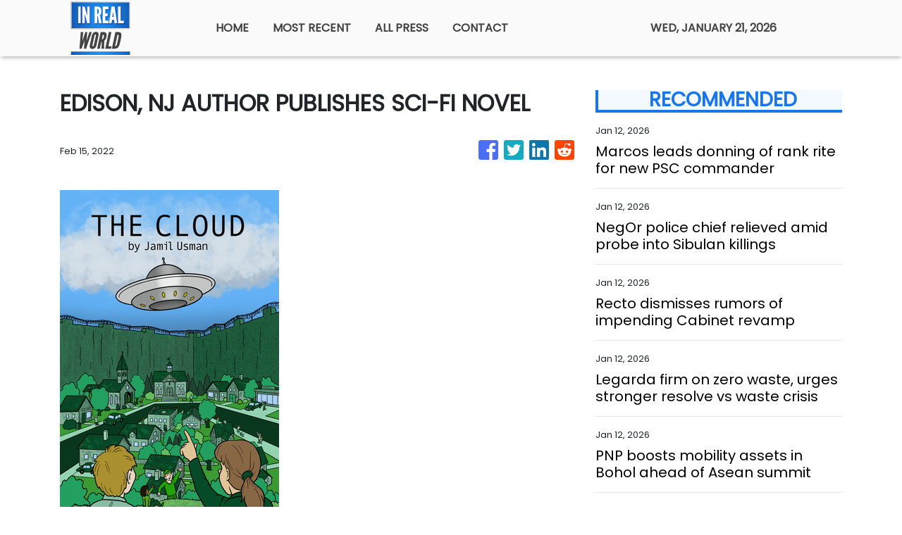

--- FILE ---
content_type: text/html; charset=utf-8
request_url: https://us-central1-vertical-news-network.cloudfunctions.net/get/fetch-include-rss
body_size: 59814
content:
[
  {
    "id": 111316127,
    "title": "Marcos leads donning of rank rite for new PSC commander",
    "summary": "MANILA, Philippines — President Ferdinand R. Marcos Jr. led on Monday the donning of the rank of Rear Admiral Andro Val Abayon PN as Commander of the Presidential Security Command (PSC) He was appointed by Marcos to the position in November 2025, replacing Major General Peter Burgonio. READ: Malacañang names new PSC head Abayon was",
    "slug": "marcos-leads-donning-of-rank-rite-for-new-psc-commander",
    "link": "https://newsinfo.inquirer.net/2167041/donning-of-rank-on-psc-commander",
    "date_published": "2026-01-12T18:20:34.000Z",
    "images": "https://newsinfo.inquirer.net/files/2026/01/image.png",
    "categories": "1558",
    "img_id": "0",
    "caption": "",
    "country": "Philippines",
    "source_type": "rss",
    "source": "Inquirer.net"
  },
  {
    "id": 111316128,
    "title": "NegOr police chief relieved amid probe into Sibulan killings",
    "summary": "BACOLOD CITY—The Negros Oriental Police Provincial Office (NOrPPO) director was administratively relieved from his post on Monday, Jan. 12, following a policeman’s shooting of three police officers and a civilian in Sibulan town on Friday, the Philippine National Police–Negros Island Region (PNP-NIR) announced. According to PNP-NIR, Police Col. Criscent Tiguelo was relieved effective immediately in",
    "slug": "negor-police-chief-relieved-amid-probe-into-sibulan-killings",
    "link": "https://newsinfo.inquirer.net/2167034/negor-police-chief-relieved-amid-probe-into-sibulan-killings",
    "date_published": "2026-01-12T18:17:19.000Z",
    "images": "https://newsinfo.inquirer.net/files/2022/09/Negros-Oriental-map-filephoto-091322.jpg",
    "categories": "1558",
    "img_id": "0",
    "caption": "",
    "country": "Philippines",
    "source_type": "rss",
    "source": "Inquirer.net"
  },
  {
    "id": 111316129,
    "title": "Recto dismisses rumors of impending Cabinet revamp",
    "summary": "MANILA, Philippines — Executive Secretary Ralph Recto on Monday dismissed rumors of an impending Cabinet revamp, saying such claims are not beneficial to the government or the Filipino people. “At present, there is no impending Cabinet shake-up. Speculation about a looming revamp does not serve any constructive purpose for the government or the Filipino people,”",
    "slug": "recto-dismisses-rumors-of-impending-cabinet-revamp",
    "link": "https://newsinfo.inquirer.net/2167038/recto-dismisses-rumors-of-impending-cabinet-revamp",
    "date_published": "2026-01-12T18:06:49.000Z",
    "images": "https://newsinfo.inquirer.net/files/2025/12/Ralph-Recto-29December2025.jpg",
    "categories": "1558",
    "img_id": "0",
    "caption": "",
    "country": "Philippines",
    "source_type": "rss",
    "source": "Inquirer.net"
  },
  {
    "id": 111304705,
    "title": "FDA looking into voluntary recall of several Nestlé milk products",
    "summary": "MANILA, Philippines – The Food and Drug Administration (FDA) on Monday said it is currently investigating the voluntary recall of select infant formula products by Nestlé Philippines to determine its scope and assess any potential safety implications. In a statement, the FDA said it is “actively overseeing and validating” the voluntary recall involving specific batches",
    "slug": "fda-looking-into-voluntary-recall-of-several-nestle-milk-products",
    "link": "https://newsinfo.inquirer.net/2167031/fwd-fda-checking-for-possible-safety-concerns-after-voluntary-recall-of-nestl-products",
    "date_published": "2026-01-12T17:26:36.000Z",
    "images": "",
    "categories": "1558",
    "img_id": "0",
    "caption": "",
    "country": "Philippines",
    "source_type": "rss",
    "source": "Inquirer.net"
  },
  {
    "id": 111304706,
    "title": "Legarda firm on zero waste, urges stronger resolve vs waste crisis",
    "summary": "MANILA, Philippines – As the Philippines observes National Zero Waste Month this January, Senator Loren Legarda stood firm in her call for a stronger national resolve to confront the country’s mounting waste crisis, warning that the window to prevent irreversible harm to the environment and public health is rapidly closing. She emphasized that while awareness",
    "slug": "legarda-firm-on-zero-waste-urges-stronger-resolve-vs-waste-crisis",
    "link": "https://newsinfo.inquirer.net/2167017/legarda-firm-on-zero-waste-urges-stronger-resolve-vs-waste-crisis",
    "date_published": "2026-01-12T17:08:27.000Z",
    "images": "https://newsinfo.inquirer.net/files/2026/01/Legarda-12January2026.jpg",
    "categories": "1558",
    "img_id": "0",
    "caption": "",
    "country": "Philippines",
    "source_type": "rss",
    "source": "Inquirer.net"
  },
  {
    "id": 111344745,
    "title": "49ers coach Kyle Shanahan shows performance-enhancing smelling salts aren't just for players",
    "summary": "Kyle Shanahan must believe the olfactory exhilaration of smelling salts enhances his coaching ability. He's an advocate of the practice, as TV viewers discovered Sunday.",
    "slug": "49ers-coach-kyle-shanahan-shows-performanceenhancing-smelling-salts-arent-just-for-players",
    "link": "https://www.latimes.com/sports/story/2026-01-12/49ers-coach-kyle-shanahan-smelling-salts-ammonia-inhalants-george-kittle",
    "date_published": "2026-01-12T17:06:43.000Z",
    "images": "",
    "categories": "1558",
    "img_id": "0",
    "caption": "",
    "country": "United States",
    "source_type": "rss",
    "source": "Los Angeles Times"
  },
  {
    "id": 111304707,
    "title": "PNP boosts mobility assets in Bohol ahead of Asean summit",
    "summary": "TAGBILARAN CITY — As Bohol prepares to host a packed schedule of Association of Southeast Asian Nations (Asean) meetings this month, the Philippine National Police (PNP) rolls out new mobility and logistical assets to ensure smooth, secure and well-coordinated movements of foreign delegates and officials across the province. Police Brigadier General Redrico Maranan, regional director",
    "slug": "pnp-boosts-mobility-assets-in-bohol-ahead-of-asean-summit",
    "link": "https://newsinfo.inquirer.net/2166992/pnp-boosts-mobility-assets-in-bohol-ahead-of-asean-summit",
    "date_published": "2026-01-12T16:51:27.000Z",
    "images": "https://newsinfo.inquirer.net/files/2026/01/bohol-asean-summit-12jan2025.jpg",
    "categories": "1558",
    "img_id": "0",
    "caption": "",
    "country": "Philippines",
    "source_type": "rss",
    "source": "Inquirer.net"
  },
  {
    "id": 111304708,
    "title": "DSWD warns ‘epal’ politicians: Aid to reach people even without you",
    "summary": "MANILA, Philippines — Social Welfare Secretary Rex Gatchalian on Monday warned politicians who engage in “epal” practices during aid distribution that they will either have to leave the payout sites or the activity will be halted. He made the remarks as he vowed that the Department of Social Welfare and Development (DSWD) will take stronger",
    "slug": "dswd-warns-epal-politicians-aid-to-reach-people-even-without-you",
    "link": "https://newsinfo.inquirer.net/2167000/dswd-warns-epal-politicians-aid-to-reach-people-even-without-you",
    "date_published": "2026-01-12T16:17:34.000Z",
    "images": "https://newsinfo.inquirer.net/files/2024/07/DSWD-food-aid-27July2024.jpg",
    "categories": "1558",
    "img_id": "0",
    "caption": "",
    "country": "Philippines",
    "source_type": "rss",
    "source": "Inquirer.net"
  },
  {
    "id": 111304709,
    "title": "Jealousy not a motive in Negros Oriental cop’s bar shooting spree – PNP",
    "summary": "MANILA, Philippines — Jealousy over a woman was not the motive behind a Negros Oriental police officer’s shooting spree at a resto bar, according to the Philippine National Police (PNP). Staff Sgt. Bonifacio Saycon fatally shot the Sibulan town police chief, Capt. Jose Edrohil Cimafranca; fellow officers Senior Master Sgt. Tristan Chua and Pat. Rey",
    "slug": "jealousy-not-a-motive-in-negros-oriental-cops-bar-shooting-spree-pnp",
    "link": "https://newsinfo.inquirer.net/2166998/fwd-jealousy-not-a-motive-in-negros-oriental-cops-bar-shooting-spree-pnp",
    "date_published": "2026-01-12T16:15:34.000Z",
    "images": "https://newsinfo.inquirer.net/files/2020/11/police-line-crime-scene-canva-stock-photo.png",
    "categories": "1558",
    "img_id": "0",
    "caption": "",
    "country": "Philippines",
    "source_type": "rss",
    "source": "Inquirer.net"
  },
  {
    "id": 111341123,
    "title": "Mark Ruffalo protests ICE, calls Trump ‘worst human being’ at Golden Globes",
    "summary": "Many celebrities took a stand against ICE by donning black-and-white pins that displayed slogans like 'BE GOOD' and 'ICE OUT' as they walked the red carpet at the awards show.",
    "slug": "mark-ruffalo-protests-ice-calls-trump-worst-human-being-at-golden-globes",
    "link": "https://globalnews.ca/news/11609214/golden-globes-ice-protest-be-good-pin-mark-ruffalo-trump/",
    "date_published": "2026-01-12T16:05:04.000Z",
    "images": "https://globalnews.ca/wp-content/uploads/2026/01/mark-ruffalo-donald-trump-ICE.jpg?quality=65&strip=all",
    "categories": "1558",
    "img_id": "0",
    "caption": "",
    "country": "United States",
    "source_type": "rss",
    "source": "Global News"
  },
  {
    "id": 111338445,
    "title": "Stewardship of the people’s trust: Government’s primary responsibility",
    "summary": "Public office is, at its core, a sacred trust. This truth was forcefully underscored by President Marcos Jr. in his recent address to newly promoted generals of the Armed Forces of the Philippines. While the occasion honored military advancement, the President’s message was, in essence, a reminder to the entire officialdom and bureaucracy. He emphasized  that leadership—whether in uniform or in civilian posts—demands integrity, discipline, and fidelity to the Filipino people, especially in the stewardship of public resources.\nEvery peso collected from taxpayers carries with it the sacrifices and aspirations of millions who expect government not merely to spend, but to spend wisely. In a time of competing demands—national security, social protection, infrastructure, education, health care, and climate resilience—the duty to safeguard public funds has become both more complex and more urgent. The President’s emphasis on honor and responsibility among senior officers echoes a broader expectation: that all those entrusted with authority must treat public resources with the same seriousness as they would the nation’s defense.\nSafeguarding public funds is not limited to preventing corruption, vital as that is. It also means ensuring that spending decisions are purposeful, efficient, and aligned with long-term national development goals. Waste, inefficiency, and opacity—whether born of malice or neglect—deprive citizens of essential services and steadily erode trust in institutions. This is as true for civilian agencies as it is for the military establishment.\nTo meet this challenge, government must be candid about what it must stop, start, and continue doing.\nGovernment must stop tolerating practices that normalize inefficiency and dilute accountability. Redundant programs, poorly justified budget insertions, and projects driven more by political visibility than public value must no longer be routine. The persistent “spend-it-or-lose-it” mindset that encourages hurried disbursements toward year’s end also deserves serious rethinking, as it often sacrifices quality, sustainability, and value for money. Equally damaging is any perception that accountability can be selective. As the President reminded the generals, rank and position should never place anyone above the standards they are sworn to uphold.\nGovernment must start strengthening systems that hardwire transparency, performance, and citizen oversight into the public finance process. Accelerated digitalization of procurement, budgeting, and project monitoring can make transactions traceable and auditable, reducing discretion and abuse. Performance-based budgeting must also mature into a genuine management tool—rewarding programs that deliver measurable results and decisively reforming or discontinuing those that do not. Just as crucial is sustained investment in the professionalization of the civil service, ensuring that public servants are equipped with both technical competence and ethical grounding.\nGovernment must continue empowering institutions that guard the public purse. Independent audit, vigilant legislative oversight, and a credible justice system remain indispensable to fiscal discipline. Findings of the Commission on Audit should be treated not as mere compliance hurdles but as roadmaps for institutional improvement. Partnerships with the private sector and civil society must also continue, guided by clear rules that protect public interest while maximizing impact.\nPresident Marcos’ message to military leaders was clear: authority exists to serve, not to indulge. Applied across government, this principle is the bedrock of sound public finance. When public funds are safeguarded and wisely used, they become instruments of inclusive growth and national progress. This is how the government earns and honors the people\\'s trust.",
    "slug": "stewardship-of-the-peoples-trust-governments-primary-responsibility",
    "link": "https://mb.com.ph/article/10901154/opinion/stewardship-of-the-peoples-trust-governments-primary-responsibility",
    "date_published": "2026-01-12T16:05:00.000Z",
    "images": "https://mb.com.ph/manilabulletin/uploads/images/2026/01/12/71449.webp",
    "categories": "3492,4637,1005,1432,1436,2688,3484,3493,3552,3563,3566,4645,4654,4671,4728,4743,4751,4752,4758,4771,4772,4779,4780,4794,4795,4796,4797",
    "img_id": "0",
    "caption": "",
    "country": "Philippines",
    "source_type": "rss",
    "source": "Manila Bulletin"
  },
  {
    "id": 111338444,
    "title": "Faith and prudence need not be at odds",
    "summary": "FINDING ANSWERS\nThe Manila Bulletin reported on Jan. 10 that the Jose R. Reyes Memorial Medical Center (JRRMMC) recorded three deaths among Nazareno devotees brought to the hospital during the Traslacion. The news report should prompt deeper reflection on intense devotion and public safety.\nThe article cited Dr. Cynthia Versoza, chairperson of JRRMMC’s Emergency Medicine Complex, who said in a radio interview that the hospital recorded 23 Traslacion-related patients, three of whom died, as of 6 a.m. last Saturday, when the procession had entered its 26th hour. One patient who apparently suffered a heart attack was brought in alive but later expired, while two others were declared dead on arrival.\nBeyond these deaths, medical teams attended to around 1,700 devotees who suffered injuries, dizziness, dehydration, and heat exhaustion. Together, these figures underscore the extreme physical strain imposed by a procession marked by prolonged exposure to heat and intense crowding.\nChurch and police officials said changes are being considered for future Traslacions, including adjustments to the route, the design of the andas, and crowd-management and safety protocols. Public safety planning must confront the realities of modern crowd dynamics. We must ask whether the virtually unlimited scale and duration of the procession, as currently practiced, align with safety standards for millions of participants, including those with health conditions.\nAs authorities assess this year’s Traslacion, the deaths and injuries should not be viewed as acceptable collateral in the annual event. They should be treated as urgent signals that further reforms are needed. Crowd-management experts, public health officials, urban planners, and the faithful themselves must be part of a careful assessment of how a cherished tradition can be preserved without exposing participants to preventable harm.\nFor decades—except during the pandemic—the Traslacion has been an awesome sight: vast multitudes pushing and pulling for hours, enduring exhaustion to come within reach of a centuries-old wooden image of a suffering Christ. To many observers, the spectacle is bewildering—an overwhelming display of religious fervor bordering on chaos.\nDevotees speak of “panata”—a vow rooted in gratitude or despair. The act of enduring the crowd becomes a form of prayer itself. From this perspective, the Traslacion is less about spectacle than about seeking closeness to grace.\nStill, the question inevitably arises: is this intense faith, or raw fanaticism?\nCritics often point to an apparent contradiction. The image of the Nazarene is enshrined year-round at Quiapo Church, accessible to devotees willing to wait in line patiently. Why, then, the annual frenzy that results in injuries and, at times, deaths? To some, the event appears less like Christian devotion and more like mass hysteria, a ritual stripped of reason.\nYet dismissing the Traslacion as mere fanaticism overlooks something essential about Filipino spirituality. For millions of devotees, the procession is not irrational; it is deeply symbolic. It reflects a faith shaped by suffering, endurance, and the belief that mercy may be found through sacrifice. To walk barefoot, to endure hunger and pain, is to imitate Christ’s suffering and to offer one’s own suffering in hope of divine compassion.\nThe Filipino expression “Sa awa ng Diyos” captures this sensibility. It acknowledges human unworthiness while clinging stubbornly to grace. In a country marked by poverty, illness, and economic uncertainty, faith often becomes visceral. It is not merely contemplated; it is physically lived.\nScripture offers perspective. In Luke 7:36–50, a sinful woman shocks onlookers by washing Jesus’ feet with her tears and costly perfume. Christ does not rebuke her excess. Instead, He forgives her, saying, “Your faith has saved you.” The passage reminds us that God sees sincerity where humans see impropriety.\nStill, the hymn to Nuestro Padre Jesus Nazareno proclaims, “Aral Mo’y aming buhay at kaligtasan”—Your teachings are our life and salvation. Christ’s teachings are rooted in patience, humility, and love of neighbor. They do not justify recklessness or indifference to the safety of others.\nWhy, then, does devotion so often descend into disorder? Why does reverence give way to pushing and endangering fellow devotees in pursuit of a symbol of Christ who preached selflessness?\nA prominent sociologist has attributed this phenomenon to a fixation on religious symbols at the expense of moral substance. Rituals are performed with extraordinary intensity, while the ethical demands of faith—honesty, compassion, justice—are too often sidelined. It would be ideal if the immense energy poured into the Traslacion would extend beyond the procession itself, finding expression in daily acts of compassion, integrity, and concern for others.\nPreserving spiritual heritage must not come at the cost of human dignity and life. If the 2026 Traslacion, the longest in history, teaches us anything, it is that faith and prudence need not be at odds. They must walk together—faith in the heart, safety firmly in mind. (finding.lina@yahoo.com)",
    "slug": "faith-and-prudence-need-not-be-at-odds",
    "link": "https://mb.com.ph/article/10901155/opinion/faith-and-prudence-need-not-be-at-odds",
    "date_published": "2026-01-12T16:05:00.000Z",
    "images": "https://mb.com.ph/manilabulletin/uploads/images/2026/01/12/71450.webp",
    "categories": "3492,4637,1005,1432,1436,2688,3484,3493,3552,3563,3566,4645,4654,4671,4728,4743,4751,4752,4758,4771,4772,4779,4780,4794,4795,4796,4797",
    "img_id": "0",
    "caption": "",
    "country": "Philippines",
    "source_type": "rss",
    "source": "Manila Bulletin"
  },
  {
    "id": 111338443,
    "title": "A new teaching with authority",
    "summary": "REFLECTIONS TODAY\nThe Jews attending the Sabbath service in the synagogue in Capernaum are enthralled when Jesus explains to them the Scriptures. Jesus comes across as a teacher nonpareil; he teaches as one having authority. “Authority” (Greek, exousia) is the power to act, decide, command, or judge.\nAmong the Jews, the scribes or teachers of the Law are considered “authoritative” in their teaching and interpretation of Scriptures, usually by quoting the opinions of famous rabbis. People are astonished at Jesus’ “authority” in teaching. He explains the Scriptures with a breath of fresh air, not quoting the opinion of any rabbi to justify his statements. His admirable way of explaining the Scriptures has nothing to do with eloquence or mere oratorical skills. He even makes bold declarations that correct or amplify what is written in Scriptures itself: “You have heard it said in the days of old, but now I say to you…” (a phrase in Mt 5).\nAbove all, his word has power that brings about what it commands, like the word of God in creation: God said… and it was done. He commands the unclean spirits to come out of the man they possessed, and these obey him. The power of Jesus’ word is clear even to a pagan centurion, a person of authority himself. Asking Jesus to cure his servant but feeling unworthy to have Jesus enter his house, he tells Jesus, “Only say the word and my servant will be healed” (Mt 8:8).\nOur own word has authority if we mean what we say and say what we mean. Are we men and women “with one word”?\nGospel • Matk 1:21-28 \nJesus came to Capernaum with his followers, and on the Sabbath he entered the synagogue and taught. The people were astonished at his teaching, for he taught them as one having authority and not as the scribes.\nIn their synagogue was a man with an unclean spirit; he cried out, “What have you to do with us, Jesus of Nazareth? Have you come to destroy us? I know who you are—the Holy One of God!” Jesus rebuked him and said, “Quiet! Come out of him!”\nThe unclean spirit convulsed him and with a loud cry came out of him. All were amazed and asked one another, “What is this? A new teaching with authority. He commands even the unclean spirits and they obey him.” His fame spread everywhere throughout the whole region of Galilee.\nSource: “365 Days with the Lord 2026,” St. Paul’s, 7708 St. Paul Rd., SAV, Makati City (Phils.); Tel.: 632-895-9701; E-mail: publishing@stpauls.ph; Website: http://www.stpauls.ph.",
    "slug": "a-new-teaching-with-authority",
    "link": "https://mb.com.ph/article/10901156/opinion/a-new-teaching-with-authority",
    "date_published": "2026-01-12T16:05:00.000Z",
    "images": "https://mb.com.ph/manilabulletin/uploads/images/2026/01/12/71451.webp",
    "categories": "3492,4637,1005,1432,1436,2688,3484,3493,3552,3563,3566,4645,4654,4671,4728,4743,4751,4752,4758,4771,4772,4779,4780,4794,4795,4796,4797",
    "img_id": "0",
    "caption": "",
    "country": "Philippines",
    "source_type": "rss",
    "source": "Manila Bulletin"
  },
  {
    "id": 111338442,
    "title": "Childhood vaccinations: A continuing struggle for herd immunity",
    "summary": "UNDER THE MICROSCOPE\nThe Department of Health has reported 5,123 cases of measles/rubella for 2025, which is 32 percent higher than 2024 when 3,880 cases were recorded. The death rate was 6.32 percent, equivalent to 60 deaths, higher than the year before.\nMeasles/rubella are not the only communicable diseases that are preventable with vaccination. The National Immunization Program lists the following as essential vaccines: BCG (for tuberculosis) and hepatitis B at birth, Pentavalent (diptheria, pertussis, tetanus, hepatitis b, polio), polio vaccines, PCV (pneumococcal vaccine)from 6-14 weeks, and MMR (measles, mumps, rubella) at nine months and one year.\nThe desired vaccination coverage is 95 percent, which gives herd immunity for the population. This refers to the protection of the population from disease outbreaks, either due to vaccination or natural immunity. It is obvious with the high measles/rubella infection rates that we have not attained herd immunity. Hence, the DOH is playing catch-up especially in the Mindanao regions where the majority of cases were reported.\nIt is apparent that misinformation and disinformation about vaccinations has played havoc with our vaccination program which before 2018 was highly successful, leading to very few cases.\nThe Dengvaxia controversy has obviously impacted all vaccinations with the tendency of Filipinos to lump all vaccines together, leading to refusal of parents to have their children inoculated. Vaccination rates have not recovered from the precipitous drop in vaccine confidence that resulted in yearly measles outbreaks since 2019 up to the present. In addition, there was a polio outbreak  at about the same time. Polio had almost been eradicated until the drastic fall in immunization rates of all childhood vaccines resulted in several cases.\nWhile the first set of Dengvaxia cases have been dismissed by the courts, the Public Attorney’s Office continue to file more cases, and recently, in addition to the criminal cases filed, civil suits have been filed as well. Unless and until all these cases are resolved, we will continue to have low immunization rates and communicable disease outbreaks year after year.\nMeanwhile, in the United States of America, its Centers for Disease Control and Prevention (CDC) has released new guidelines for mandatory childhood vaccination which are routinely covered by health insurance. It emphasized that the USA is aligning its vaccination policy with peer nations, meaning other highly developed countries, where less prevalent communicable diseases are seen. Its new recommendations still include the following vaccines: measles, mumps, rubella, polio, pertussis, tetanus, diphtheria, Hemophilus influenzae B (HIb), pneumococcal disease, human papilloma virus (HPV), and varicella (chickenpox).\nNote that all these vaccines are recommended by the DOH as well as the others cited above due to the high prevalence of these diseases in our country. We should not compare our vaccination policy against those of developed nations, since we face more communicable diseases than they do.\nFor the “non-consensus” vaccines, immunization will be based on high-risk groups or populations, or through shared clinical decision-making between the medical caregiver and the parents. These include respiratory syncytial virus (RSV), hepatitis B, dengue, meningococcal and hepatitis A vaccines.\nNote that these diseases are more prevalent in the Philippines due to low socioeconomic status, maternal-child transmission and generally poor hygiene associated with poverty. Hence, these vaccines are still recommended as mandatory for Filipino children. We also have a high rate of HIV transmission now which predisposes these immunodeficient individuals to various infections.\nOn the other hand, the DOH is pursuing a different policy with regard to hepatitis B vaccination in health professionals. It insists on general Hepatitis B vaccination in pathologists and medical technologists, and even requires annual boosters and annual hepatitis B titers. This policy ignores the immunity concepts that inform vaccination decisions.\nFirstly, there are individuals who don’t respond to hepatitis B vaccines (non-responders) of which I am one. I’ve had the entire series of three hepatitis B vaccinations but didn’t develop immunity (no titer). Giving additional vaccinations will not induce a response in these individuals, but it does increase the risk of vaccine reactions.\nRequiring annual hepatitis B titers is misinformed. Immunoglobulin titers generally wane over time. However, it doesn’t mean these persons are not protected. Our immune systems still retain “memory” cells that rapidly reactivate the immune system should the person be challenged by hepatitis B virus. This is the so-called “anamnestic” response that rapidly scales up immunoglobulin production when encountering the virus. The immunity therefore, is lifetime, unless the person becomes immune-incompetent due to other factors.\nWe understand the necessity for childhood vaccinations but don’t see the point of repeated hepatitis B vaccinations or requiring titer tests. It only underscores the lack of understanding of the immune system.\nThe DOH should concentrate its vaccination efforts on childhood diseases and leave the health professionals well enough alone. Or be the laughing stock of the world.",
    "slug": "childhood-vaccinations-a-continuing-struggle-for-herd-immunity",
    "link": "https://mb.com.ph/article/10901157/opinion/childhood-vaccinations-a-continuing-struggle-for-herd-immunity",
    "date_published": "2026-01-12T16:05:00.000Z",
    "images": "https://mb.com.ph/manilabulletin/uploads/images/2026/01/12/71452.webp",
    "categories": "3492,4637,1005,1432,1436,2688,3484,3493,3552,3563,3566,4645,4654,4671,4728,4743,4751,4752,4758,4771,4772,4779,4780,4794,4795,4796,4797",
    "img_id": "0",
    "caption": "",
    "country": "Philippines",
    "source_type": "rss",
    "source": "Manila Bulletin"
  },
  {
    "id": 111338441,
    "title": "The joy of working beyond retirement",
    "summary": "TECH4GOOD\nFinding baby boomers still active in the workplace is becoming rare. Although in places like Singapore and Japan, it is not unusual to see seniors still working.\nWe were all given a script early in our careers. You worked hard for 40 years, punched the clock, maybe climbed a modest ladder, and at age 65, you were given a despedida, a gold watch for some lucky ones, and a pension. You went home to sit on a rocking chair, spoil the grandkids, and rest. But a funny thing usually happens after some time: we realize we are not tired.\nRetirement used to be a quiet retreat from the hustle of working life. Today, the concept of retirement is undergoing a massive renovation. For many like myself, it is simply a new beginning. We are seeing a quiet revolution of people working well into their 70s and 80s—not always out of necessity, but out of a genuine desire to stay in the game and stay alive in every sense of the word. It is a celebration of purpose, vitality, and connection. For me, it is the best thing I have done for myself.\nThere is joy in waking up with a reason to get dressed, engage with others, and contribute to something larger than oneself. We soon find that continuing to work sharpens our minds and keeps our bodies active. Studies have shown that mental stimulation and social interaction are key to maintaining cognitive health, and having a job offers both in abundance. When we stop working, we do not just lose a paycheck; we lose a massive source of cognitive friction. That friction is good. Navigating the changes, solving complex problems, and learning new skills are like bench presses for the brain.\nPhysically, the routine of commuting, moving around, and staying engaged can help stave off the sedentary lifestyle that often accompanies retirement. Whether it is mentoring younger colleagues, consulting part-time, or launching a passion project, work provides structure and meaning.\nWhat makes it easy for retirees to start a second act? Of course, technology is a complicated blessing and a key enabler. It has democratized work. The workplace of 50 years ago was a different world. Offices were filled with the rhythmic clatter of typewriters, rotary phones, and filing cabinets. Work was tactile. It was loud. It was face-to-face because it had to be. If you wanted to close a deal, you may need to play a round of golf or buy your prospect a steak dinner.\nFast forward to today, and the landscape has transformed dramatically. You do not need to commute two hours into the city to be effective. Tools like Zoom and email allow us to consult, mentor, and create from anywhere. This flexibility is the secret sauce for working past 65. It allows us to balance productivity with the physical need for a slower pace. We have replaced smoke breaks for branded smoothie cups and filing cabinets for the Cloud.\nOn the other hand, the digital age may have stripped away some of the humanity. The casual mentorship that happened when a senior VP stopped by a junior associate’s desk is harder to replicate over virtual meet-ups. There is also a learning curve that can feel like a vertical wall when mastering a software tool. It can feel infinitely more exhausting than the physical labor of the past.\nBut there is a thrill in mastering it. There is a specific kind of joy in realizing that, yes, you can keep up with the 25-year-olds on the digital front, while beating them on strategy because you have seen this problem before.\nBeyond the tech divide, one reality is becoming impossible to ignore: work keeps us young. Physically, the benefits are tangible. Work forces a routine. It demands you get up, get dressed, and move. It prevents the sedentary slide that often accompanies a traditional retirement. The joy here is not just about fun; it is about maintaining vitality. It is the feeling of being necessary.\nWhen a senior employee leaves, they take decades of institutional knowledge out the door with them. Older workers act as stabilizing anchors. We bridge the gap between the analog past and the digital future. We teach the younger generation the soft skills that an AI cannot replicate: how to read situations, how to negotiate with empathy, and how to handle failure.\nHaving a retirement pension and a regular paycheck are the best things that can happen to us retirees. Those project deadlines will keep me young. I would like to continue having conversations with a colleague that may spark new ideas. The rocking chair will always be there, but for now, there is too much work to be done, and too much life left to be lived.\n(The author is an executive member of the National Innovation Council, lead convener of the Alliance for Technology Innovators for the Nation (ATIN), vice president of the Analytics and AI Association of the Philippines, and vice president of UP System Information Technology Foundation. Email: t4g.tmb@gmail.com)",
    "slug": "the-joy-of-working-beyond-retirement",
    "link": "https://mb.com.ph/article/10901158/opinion/the-joy-of-working-beyond-retirement",
    "date_published": "2026-01-12T16:05:00.000Z",
    "images": "https://mb.com.ph/manilabulletin/uploads/images/2026/01/12/71454.webp",
    "categories": "3492,4637,1005,1432,1436,2688,3484,3493,3552,3563,3566,4645,4654,4671,4728,4743,4751,4752,4758,4771,4772,4779,4780,4794,4795,4796,4797",
    "img_id": "0",
    "caption": "",
    "country": "Philippines",
    "source_type": "rss",
    "source": "Manila Bulletin"
  },
  {
    "id": 111338440,
    "title": "The tourism imperative",
    "summary": "#MINDANAO\nTime was when discussions on the economic performance of the country were held among a small group of people, often in the halls of research institutions, government agencies or the academe, and entered the business pages from time to time for the public to partake in. With social media enabling the sharing of such information, access to this information and that of our similarly situated ASEAN neighbors is also increasing.\nOf late, it seems very popular to compare our country’s tourism arrivals with some of our ASEAN neighbors. Whatever gaps between our performance and that of the others is fodder for discussion in the now ubiquitous and pervasive platform called social media.\nYet the plain truth about our tourism numbers is that the highest number of foreign tourists to ever arrive at our shores was 8.62 million individuals, achieved in the pre-pandemic year of 2019, a substantial 15.25 percent increase from 2018’s 7.16 million arrivals. That such numbers have been achieved in the past ought to inspire hope among us that the same results can be met again and even surpassed. What needs to be done then?\nThe first is to collaborate with local governments. It must be noted that tourism is a devolved function under the local government code. This means efforts at developing tourist products and promotions will require local government initiatives in cooperation with the Department of Tourism (DOT). Local business groups will need to collaborate with local government units to push tourism growth in their localities.\nI am sure there are many other recommendations that can be done in the context of local governments and maybe even at the regional level with the DOT Regional Office and local tourism officers. The participation of tourism stakeholders such as hotels, restaurants, and travel agencies is vital to carefully assess or reassess tourism potentials of a given locality. Local tourism summits can be organized to identify concerns to come up with workable solutions. I have participated in some of these years ago and have seen how the areas where these were held were transformed into tourism powerhouses. The commitment of stakeholders is crucial to seeing the success of any plans for tourism.\nAlready, our business groups, which operate the enterprises and stand to gain from the entry of tourists, have begun to offer ways forward. In Jan. 11 Manila Bulletin article, the Federation of Filipino Chinese Chambers of Commerce has signified its intention to support the tourism industry through reforms via a ‘blueprint” that includes an “ASEAN-competitive” visa rules and increased connectivity, among others.\nAs I wrote in last week’s column, tourism is a low-hanging fruit given the many beautiful and culturally diverse attractions we have. We also have a fascinating history that makes it interesting for tourists to probe these elements more thoroughly, and therefore, stay longer to uncover these parts of our country and culture. Tourism creates jobs. It boosts incomes for local farms and small businesses that supply tourism enterprises. We all must work together to boost tourism.\nAlex Eala has done it again\nThe recent improvement in the WTA rankings of our young tennis player, Alex Eala, ought to bring more attention to the Philippines. Moreover, hosting tennis events such as the Philippine Women’s Open this year will also bring a large international audience to the country. Such sporting events create opportunities for sports tourism, another way to bring tourists into the country.",
    "slug": "the-tourism-imperative",
    "link": "https://mb.com.ph/article/10901159/opinion/the-tourism-imperative",
    "date_published": "2026-01-12T16:05:00.000Z",
    "images": "https://mb.com.ph/manilabulletin/uploads/images/2026/01/12/71455.webp",
    "categories": "3492,4637,1005,1432,1436,2688,3484,3493,3552,3563,3566,4645,4654,4671,4728,4743,4751,4752,4758,4771,4772,4779,4780,4794,4795,4796,4797",
    "img_id": "0",
    "caption": "",
    "country": "Philippines",
    "source_type": "rss",
    "source": "Manila Bulletin"
  },
  {
    "id": 111337319,
    "title": "Stewardship of the people’s trust: Government’s primary responsibility",
    "summary": "Public office is, at its core, a sacred trust. This truth was forcefully underscored by President Marcos Jr. in his recent address to newly promoted generals of the Armed Forces of the Philippines. While the occasion honored military advancement, the President’s message was, in essence, a reminder to the entire officialdom and bureaucracy. He emphasized  that leadership—whether in uniform or in civilian posts—demands integrity, discipline, and fidelity to the Filipino people, especially in the stewardship of public resources.\nEvery peso collected from taxpayers carries with it the sacrifices and aspirations of millions who expect government not merely to spend, but to spend wisely. In a time of competing demands—national security, social protection, infrastructure, education, health care, and climate resilience—the duty to safeguard public funds has become both more complex and more urgent. The President’s emphasis on honor and responsibility among senior officers echoes a broader expectation: that all those entrusted with authority must treat public resources with the same seriousness as they would the nation’s defense.\nSafeguarding public funds is not limited to preventing corruption, vital as that is. It also means ensuring that spending decisions are purposeful, efficient, and aligned with long-term national development goals. Waste, inefficiency, and opacity—whether born of malice or neglect—deprive citizens of essential services and steadily erode trust in institutions. This is as true for civilian agencies as it is for the military establishment.\nTo meet this challenge, government must be candid about what it must stop, start, and continue doing.\nGovernment must stop tolerating practices that normalize inefficiency and dilute accountability. Redundant programs, poorly justified budget insertions, and projects driven more by political visibility than public value must no longer be routine. The persistent “spend-it-or-lose-it” mindset that encourages hurried disbursements toward year’s end also deserves serious rethinking, as it often sacrifices quality, sustainability, and value for money. Equally damaging is any perception that accountability can be selective. As the President reminded the generals, rank and position should never place anyone above the standards they are sworn to uphold.\nGovernment must start strengthening systems that hardwire transparency, performance, and citizen oversight into the public finance process. Accelerated digitalization of procurement, budgeting, and project monitoring can make transactions traceable and auditable, reducing discretion and abuse. Performance-based budgeting must also mature into a genuine management tool—rewarding programs that deliver measurable results and decisively reforming or discontinuing those that do not. Just as crucial is sustained investment in the professionalization of the civil service, ensuring that public servants are equipped with both technical competence and ethical grounding.\nGovernment must continue empowering institutions that guard the public purse. Independent audit, vigilant legislative oversight, and a credible justice system remain indispensable to fiscal discipline. Findings of the Commission on Audit should be treated not as mere compliance hurdles but as roadmaps for institutional improvement. Partnerships with the private sector and civil society must also continue, guided by clear rules that protect public interest while maximizing impact.\nPresident Marcos’ message to military leaders was clear: authority exists to serve, not to indulge. Applied across government, this principle is the bedrock of sound public finance. When public funds are safeguarded and wisely used, they become instruments of inclusive growth and national progress. This is how the government earns and honors the people\\'s trust.",
    "slug": "stewardship-of-the-peoples-trust-governments-primary-responsibility",
    "link": "https://mb.com.ph/article/10901154/opinion/stewardship-of-the-peoples-trust-governments-primary-responsibility",
    "date_published": "2026-01-12T16:05:00.000Z",
    "images": "https://mb.com.ph/manilabulletin/uploads/images/2026/01/12/71449.webp",
    "categories": "1558",
    "img_id": "0",
    "caption": "",
    "country": "Philippines",
    "source_type": "rss",
    "source": "Manila Bulletin"
  },
  {
    "id": 111337318,
    "title": "Faith and prudence need not be at odds",
    "summary": "FINDING ANSWERS\nThe Manila Bulletin reported on Jan. 10 that the Jose R. Reyes Memorial Medical Center (JRRMMC) recorded three deaths among Nazareno devotees brought to the hospital during the Traslacion. The news report should prompt deeper reflection on intense devotion and public safety.\nThe article cited Dr. Cynthia Versoza, chairperson of JRRMMC’s Emergency Medicine Complex, who said in a radio interview that the hospital recorded 23 Traslacion-related patients, three of whom died, as of 6 a.m. last Saturday, when the procession had entered its 26th hour. One patient who apparently suffered a heart attack was brought in alive but later expired, while two others were declared dead on arrival.\nBeyond these deaths, medical teams attended to around 1,700 devotees who suffered injuries, dizziness, dehydration, and heat exhaustion. Together, these figures underscore the extreme physical strain imposed by a procession marked by prolonged exposure to heat and intense crowding.\nChurch and police officials said changes are being considered for future Traslacions, including adjustments to the route, the design of the andas, and crowd-management and safety protocols. Public safety planning must confront the realities of modern crowd dynamics. We must ask whether the virtually unlimited scale and duration of the procession, as currently practiced, align with safety standards for millions of participants, including those with health conditions.\nAs authorities assess this year’s Traslacion, the deaths and injuries should not be viewed as acceptable collateral in the annual event. They should be treated as urgent signals that further reforms are needed. Crowd-management experts, public health officials, urban planners, and the faithful themselves must be part of a careful assessment of how a cherished tradition can be preserved without exposing participants to preventable harm.\nFor decades—except during the pandemic—the Traslacion has been an awesome sight: vast multitudes pushing and pulling for hours, enduring exhaustion to come within reach of a centuries-old wooden image of a suffering Christ. To many observers, the spectacle is bewildering—an overwhelming display of religious fervor bordering on chaos.\nDevotees speak of “panata”—a vow rooted in gratitude or despair. The act of enduring the crowd becomes a form of prayer itself. From this perspective, the Traslacion is less about spectacle than about seeking closeness to grace.\nStill, the question inevitably arises: is this intense faith, or raw fanaticism?\nCritics often point to an apparent contradiction. The image of the Nazarene is enshrined year-round at Quiapo Church, accessible to devotees willing to wait in line patiently. Why, then, the annual frenzy that results in injuries and, at times, deaths? To some, the event appears less like Christian devotion and more like mass hysteria, a ritual stripped of reason.\nYet dismissing the Traslacion as mere fanaticism overlooks something essential about Filipino spirituality. For millions of devotees, the procession is not irrational; it is deeply symbolic. It reflects a faith shaped by suffering, endurance, and the belief that mercy may be found through sacrifice. To walk barefoot, to endure hunger and pain, is to imitate Christ’s suffering and to offer one’s own suffering in hope of divine compassion.\nThe Filipino expression “Sa awa ng Diyos” captures this sensibility. It acknowledges human unworthiness while clinging stubbornly to grace. In a country marked by poverty, illness, and economic uncertainty, faith often becomes visceral. It is not merely contemplated; it is physically lived.\nScripture offers perspective. In Luke 7:36–50, a sinful woman shocks onlookers by washing Jesus’ feet with her tears and costly perfume. Christ does not rebuke her excess. Instead, He forgives her, saying, “Your faith has saved you.” The passage reminds us that God sees sincerity where humans see impropriety.\nStill, the hymn to Nuestro Padre Jesus Nazareno proclaims, “Aral Mo’y aming buhay at kaligtasan”—Your teachings are our life and salvation. Christ’s teachings are rooted in patience, humility, and love of neighbor. They do not justify recklessness or indifference to the safety of others.\nWhy, then, does devotion so often descend into disorder? Why does reverence give way to pushing and endangering fellow devotees in pursuit of a symbol of Christ who preached selflessness?\nA prominent sociologist has attributed this phenomenon to a fixation on religious symbols at the expense of moral substance. Rituals are performed with extraordinary intensity, while the ethical demands of faith—honesty, compassion, justice—are too often sidelined. It would be ideal if the immense energy poured into the Traslacion would extend beyond the procession itself, finding expression in daily acts of compassion, integrity, and concern for others.\nPreserving spiritual heritage must not come at the cost of human dignity and life. If the 2026 Traslacion, the longest in history, teaches us anything, it is that faith and prudence need not be at odds. They must walk together—faith in the heart, safety firmly in mind. (finding.lina@yahoo.com)",
    "slug": "faith-and-prudence-need-not-be-at-odds",
    "link": "https://mb.com.ph/article/10901155/opinion/faith-and-prudence-need-not-be-at-odds",
    "date_published": "2026-01-12T16:05:00.000Z",
    "images": "https://mb.com.ph/manilabulletin/uploads/images/2026/01/12/71450.webp",
    "categories": "1558",
    "img_id": "0",
    "caption": "",
    "country": "Philippines",
    "source_type": "rss",
    "source": "Manila Bulletin"
  },
  {
    "id": 111337317,
    "title": "A new teaching with authority",
    "summary": "REFLECTIONS TODAY\nThe Jews attending the Sabbath service in the synagogue in Capernaum are enthralled when Jesus explains to them the Scriptures. Jesus comes across as a teacher nonpareil; he teaches as one having authority. “Authority” (Greek, exousia) is the power to act, decide, command, or judge.\nAmong the Jews, the scribes or teachers of the Law are considered “authoritative” in their teaching and interpretation of Scriptures, usually by quoting the opinions of famous rabbis. People are astonished at Jesus’ “authority” in teaching. He explains the Scriptures with a breath of fresh air, not quoting the opinion of any rabbi to justify his statements. His admirable way of explaining the Scriptures has nothing to do with eloquence or mere oratorical skills. He even makes bold declarations that correct or amplify what is written in Scriptures itself: “You have heard it said in the days of old, but now I say to you…” (a phrase in Mt 5).\nAbove all, his word has power that brings about what it commands, like the word of God in creation: God said… and it was done. He commands the unclean spirits to come out of the man they possessed, and these obey him. The power of Jesus’ word is clear even to a pagan centurion, a person of authority himself. Asking Jesus to cure his servant but feeling unworthy to have Jesus enter his house, he tells Jesus, “Only say the word and my servant will be healed” (Mt 8:8).\nOur own word has authority if we mean what we say and say what we mean. Are we men and women “with one word”?\nGospel • Matk 1:21-28 \nJesus came to Capernaum with his followers, and on the Sabbath he entered the synagogue and taught. The people were astonished at his teaching, for he taught them as one having authority and not as the scribes.\nIn their synagogue was a man with an unclean spirit; he cried out, “What have you to do with us, Jesus of Nazareth? Have you come to destroy us? I know who you are—the Holy One of God!” Jesus rebuked him and said, “Quiet! Come out of him!”\nThe unclean spirit convulsed him and with a loud cry came out of him. All were amazed and asked one another, “What is this? A new teaching with authority. He commands even the unclean spirits and they obey him.” His fame spread everywhere throughout the whole region of Galilee.\nSource: “365 Days with the Lord 2026,” St. Paul’s, 7708 St. Paul Rd., SAV, Makati City (Phils.); Tel.: 632-895-9701; E-mail: publishing@stpauls.ph; Website: http://www.stpauls.ph.",
    "slug": "a-new-teaching-with-authority",
    "link": "https://mb.com.ph/article/10901156/opinion/a-new-teaching-with-authority",
    "date_published": "2026-01-12T16:05:00.000Z",
    "images": "https://mb.com.ph/manilabulletin/uploads/images/2026/01/12/71451.webp",
    "categories": "1558",
    "img_id": "0",
    "caption": "",
    "country": "Philippines",
    "source_type": "rss",
    "source": "Manila Bulletin"
  },
  {
    "id": 111337316,
    "title": "Childhood vaccinations: A continuing struggle for herd immunity",
    "summary": "UNDER THE MICROSCOPE\nThe Department of Health has reported 5,123 cases of measles/rubella for 2025, which is 32 percent higher than 2024 when 3,880 cases were recorded. The death rate was 6.32 percent, equivalent to 60 deaths, higher than the year before.\nMeasles/rubella are not the only communicable diseases that are preventable with vaccination. The National Immunization Program lists the following as essential vaccines: BCG (for tuberculosis) and hepatitis B at birth, Pentavalent (diptheria, pertussis, tetanus, hepatitis b, polio), polio vaccines, PCV (pneumococcal vaccine)from 6-14 weeks, and MMR (measles, mumps, rubella) at nine months and one year.\nThe desired vaccination coverage is 95 percent, which gives herd immunity for the population. This refers to the protection of the population from disease outbreaks, either due to vaccination or natural immunity. It is obvious with the high measles/rubella infection rates that we have not attained herd immunity. Hence, the DOH is playing catch-up especially in the Mindanao regions where the majority of cases were reported.\nIt is apparent that misinformation and disinformation about vaccinations has played havoc with our vaccination program which before 2018 was highly successful, leading to very few cases.\nThe Dengvaxia controversy has obviously impacted all vaccinations with the tendency of Filipinos to lump all vaccines together, leading to refusal of parents to have their children inoculated. Vaccination rates have not recovered from the precipitous drop in vaccine confidence that resulted in yearly measles outbreaks since 2019 up to the present. In addition, there was a polio outbreak  at about the same time. Polio had almost been eradicated until the drastic fall in immunization rates of all childhood vaccines resulted in several cases.\nWhile the first set of Dengvaxia cases have been dismissed by the courts, the Public Attorney’s Office continue to file more cases, and recently, in addition to the criminal cases filed, civil suits have been filed as well. Unless and until all these cases are resolved, we will continue to have low immunization rates and communicable disease outbreaks year after year.\nMeanwhile, in the United States of America, its Centers for Disease Control and Prevention (CDC) has released new guidelines for mandatory childhood vaccination which are routinely covered by health insurance. It emphasized that the USA is aligning its vaccination policy with peer nations, meaning other highly developed countries, where less prevalent communicable diseases are seen. Its new recommendations still include the following vaccines: measles, mumps, rubella, polio, pertussis, tetanus, diphtheria, Hemophilus influenzae B (HIb), pneumococcal disease, human papilloma virus (HPV), and varicella (chickenpox).\nNote that all these vaccines are recommended by the DOH as well as the others cited above due to the high prevalence of these diseases in our country. We should not compare our vaccination policy against those of developed nations, since we face more communicable diseases than they do.\nFor the “non-consensus” vaccines, immunization will be based on high-risk groups or populations, or through shared clinical decision-making between the medical caregiver and the parents. These include respiratory syncytial virus (RSV), hepatitis B, dengue, meningococcal and hepatitis A vaccines.\nNote that these diseases are more prevalent in the Philippines due to low socioeconomic status, maternal-child transmission and generally poor hygiene associated with poverty. Hence, these vaccines are still recommended as mandatory for Filipino children. We also have a high rate of HIV transmission now which predisposes these immunodeficient individuals to various infections.\nOn the other hand, the DOH is pursuing a different policy with regard to hepatitis B vaccination in health professionals. It insists on general Hepatitis B vaccination in pathologists and medical technologists, and even requires annual boosters and annual hepatitis B titers. This policy ignores the immunity concepts that inform vaccination decisions.\nFirstly, there are individuals who don’t respond to hepatitis B vaccines (non-responders) of which I am one. I’ve had the entire series of three hepatitis B vaccinations but didn’t develop immunity (no titer). Giving additional vaccinations will not induce a response in these individuals, but it does increase the risk of vaccine reactions.\nRequiring annual hepatitis B titers is misinformed. Immunoglobulin titers generally wane over time. However, it doesn’t mean these persons are not protected. Our immune systems still retain “memory” cells that rapidly reactivate the immune system should the person be challenged by hepatitis B virus. This is the so-called “anamnestic” response that rapidly scales up immunoglobulin production when encountering the virus. The immunity therefore, is lifetime, unless the person becomes immune-incompetent due to other factors.\nWe understand the necessity for childhood vaccinations but don’t see the point of repeated hepatitis B vaccinations or requiring titer tests. It only underscores the lack of understanding of the immune system.\nThe DOH should concentrate its vaccination efforts on childhood diseases and leave the health professionals well enough alone. Or be the laughing stock of the world.",
    "slug": "childhood-vaccinations-a-continuing-struggle-for-herd-immunity",
    "link": "https://mb.com.ph/article/10901157/opinion/childhood-vaccinations-a-continuing-struggle-for-herd-immunity",
    "date_published": "2026-01-12T16:05:00.000Z",
    "images": "https://mb.com.ph/manilabulletin/uploads/images/2026/01/12/71452.webp",
    "categories": "1558",
    "img_id": "0",
    "caption": "",
    "country": "Philippines",
    "source_type": "rss",
    "source": "Manila Bulletin"
  },
  {
    "id": 111337315,
    "title": "The joy of working beyond retirement",
    "summary": "TECH4GOOD\nFinding baby boomers still active in the workplace is becoming rare. Although in places like Singapore and Japan, it is not unusual to see seniors still working.\nWe were all given a script early in our careers. You worked hard for 40 years, punched the clock, maybe climbed a modest ladder, and at age 65, you were given a despedida, a gold watch for some lucky ones, and a pension. You went home to sit on a rocking chair, spoil the grandkids, and rest. But a funny thing usually happens after some time: we realize we are not tired.\nRetirement used to be a quiet retreat from the hustle of working life. Today, the concept of retirement is undergoing a massive renovation. For many like myself, it is simply a new beginning. We are seeing a quiet revolution of people working well into their 70s and 80s—not always out of necessity, but out of a genuine desire to stay in the game and stay alive in every sense of the word. It is a celebration of purpose, vitality, and connection. For me, it is the best thing I have done for myself.\nThere is joy in waking up with a reason to get dressed, engage with others, and contribute to something larger than oneself. We soon find that continuing to work sharpens our minds and keeps our bodies active. Studies have shown that mental stimulation and social interaction are key to maintaining cognitive health, and having a job offers both in abundance. When we stop working, we do not just lose a paycheck; we lose a massive source of cognitive friction. That friction is good. Navigating the changes, solving complex problems, and learning new skills are like bench presses for the brain.\nPhysically, the routine of commuting, moving around, and staying engaged can help stave off the sedentary lifestyle that often accompanies retirement. Whether it is mentoring younger colleagues, consulting part-time, or launching a passion project, work provides structure and meaning.\nWhat makes it easy for retirees to start a second act? Of course, technology is a complicated blessing and a key enabler. It has democratized work. The workplace of 50 years ago was a different world. Offices were filled with the rhythmic clatter of typewriters, rotary phones, and filing cabinets. Work was tactile. It was loud. It was face-to-face because it had to be. If you wanted to close a deal, you may need to play a round of golf or buy your prospect a steak dinner.\nFast forward to today, and the landscape has transformed dramatically. You do not need to commute two hours into the city to be effective. Tools like Zoom and email allow us to consult, mentor, and create from anywhere. This flexibility is the secret sauce for working past 65. It allows us to balance productivity with the physical need for a slower pace. We have replaced smoke breaks for branded smoothie cups and filing cabinets for the Cloud.\nOn the other hand, the digital age may have stripped away some of the humanity. The casual mentorship that happened when a senior VP stopped by a junior associate’s desk is harder to replicate over virtual meet-ups. There is also a learning curve that can feel like a vertical wall when mastering a software tool. It can feel infinitely more exhausting than the physical labor of the past.\nBut there is a thrill in mastering it. There is a specific kind of joy in realizing that, yes, you can keep up with the 25-year-olds on the digital front, while beating them on strategy because you have seen this problem before.\nBeyond the tech divide, one reality is becoming impossible to ignore: work keeps us young. Physically, the benefits are tangible. Work forces a routine. It demands you get up, get dressed, and move. It prevents the sedentary slide that often accompanies a traditional retirement. The joy here is not just about fun; it is about maintaining vitality. It is the feeling of being necessary.\nWhen a senior employee leaves, they take decades of institutional knowledge out the door with them. Older workers act as stabilizing anchors. We bridge the gap between the analog past and the digital future. We teach the younger generation the soft skills that an AI cannot replicate: how to read situations, how to negotiate with empathy, and how to handle failure.\nHaving a retirement pension and a regular paycheck are the best things that can happen to us retirees. Those project deadlines will keep me young. I would like to continue having conversations with a colleague that may spark new ideas. The rocking chair will always be there, but for now, there is too much work to be done, and too much life left to be lived.\n(The author is an executive member of the National Innovation Council, lead convener of the Alliance for Technology Innovators for the Nation (ATIN), vice president of the Analytics and AI Association of the Philippines, and vice president of UP System Information Technology Foundation. Email: t4g.tmb@gmail.com)",
    "slug": "the-joy-of-working-beyond-retirement",
    "link": "https://mb.com.ph/article/10901158/opinion/the-joy-of-working-beyond-retirement",
    "date_published": "2026-01-12T16:05:00.000Z",
    "images": "https://mb.com.ph/manilabulletin/uploads/images/2026/01/12/71454.webp",
    "categories": "1558",
    "img_id": "0",
    "caption": "",
    "country": "Philippines",
    "source_type": "rss",
    "source": "Manila Bulletin"
  },
  {
    "id": 111337314,
    "title": "The tourism imperative",
    "summary": "#MINDANAO\nTime was when discussions on the economic performance of the country were held among a small group of people, often in the halls of research institutions, government agencies or the academe, and entered the business pages from time to time for the public to partake in. With social media enabling the sharing of such information, access to this information and that of our similarly situated ASEAN neighbors is also increasing.\nOf late, it seems very popular to compare our country’s tourism arrivals with some of our ASEAN neighbors. Whatever gaps between our performance and that of the others is fodder for discussion in the now ubiquitous and pervasive platform called social media.\nYet the plain truth about our tourism numbers is that the highest number of foreign tourists to ever arrive at our shores was 8.62 million individuals, achieved in the pre-pandemic year of 2019, a substantial 15.25 percent increase from 2018’s 7.16 million arrivals. That such numbers have been achieved in the past ought to inspire hope among us that the same results can be met again and even surpassed. What needs to be done then?\nThe first is to collaborate with local governments. It must be noted that tourism is a devolved function under the local government code. This means efforts at developing tourist products and promotions will require local government initiatives in cooperation with the Department of Tourism (DOT). Local business groups will need to collaborate with local government units to push tourism growth in their localities.\nI am sure there are many other recommendations that can be done in the context of local governments and maybe even at the regional level with the DOT Regional Office and local tourism officers. The participation of tourism stakeholders such as hotels, restaurants, and travel agencies is vital to carefully assess or reassess tourism potentials of a given locality. Local tourism summits can be organized to identify concerns to come up with workable solutions. I have participated in some of these years ago and have seen how the areas where these were held were transformed into tourism powerhouses. The commitment of stakeholders is crucial to seeing the success of any plans for tourism.\nAlready, our business groups, which operate the enterprises and stand to gain from the entry of tourists, have begun to offer ways forward. In Jan. 11 Manila Bulletin article, the Federation of Filipino Chinese Chambers of Commerce has signified its intention to support the tourism industry through reforms via a ‘blueprint” that includes an “ASEAN-competitive” visa rules and increased connectivity, among others.\nAs I wrote in last week’s column, tourism is a low-hanging fruit given the many beautiful and culturally diverse attractions we have. We also have a fascinating history that makes it interesting for tourists to probe these elements more thoroughly, and therefore, stay longer to uncover these parts of our country and culture. Tourism creates jobs. It boosts incomes for local farms and small businesses that supply tourism enterprises. We all must work together to boost tourism.\nAlex Eala has done it again\nThe recent improvement in the WTA rankings of our young tennis player, Alex Eala, ought to bring more attention to the Philippines. Moreover, hosting tennis events such as the Philippine Women’s Open this year will also bring a large international audience to the country. Such sporting events create opportunities for sports tourism, another way to bring tourists into the country.",
    "slug": "the-tourism-imperative",
    "link": "https://mb.com.ph/article/10901159/opinion/the-tourism-imperative",
    "date_published": "2026-01-12T16:05:00.000Z",
    "images": "https://mb.com.ph/manilabulletin/uploads/images/2026/01/12/71455.webp",
    "categories": "1558",
    "img_id": "0",
    "caption": "",
    "country": "Philippines",
    "source_type": "rss",
    "source": "Manila Bulletin"
  },
  {
    "id": 111338447,
    "title": "Will Philippines be caught middle-income trap?",
    "summary": "Part 1\nThose in their thirties and forties today—part of the Millennial and Centennial generations—bear the heavy burden of preventing the Philippines from falling into the \"Middle-Income Trap\" that has ensnared many Latin American economies. By July 2026, Philippine per capita income will likely cross the threshold into the upper-middle-income category of approximately $4,500—a milestone Vietnam reached two years ago. Whether our economy can attain high-income status within the next generation will depend on how future leaders currently in their thirties and forties—the likes of Vico Sotto, Vince Dizon, and Kiko Benitez—navigate the pitfalls of this transition.\nExactly what is the Middle-Income Trap? It refers to a situation in which a country successfully transitions from a low-middle-income category to an upper-middle-income one, only to experience prolonged stagnation and fail to graduate into a high-income economy. This is a difficult stage that our \"Tiger\" neighbors like Singapore, Taiwan, and South Korea managed to surpass. At this level, countries can no longer compete with low-income economies on cheap labor and basic manufacturing, yet they cannot yet compete with advanced economies in high-value, innovation-driven industries like those in Silicon Valley. They are, in a word, caught between the devil and the deep blue sea. As a result, growth slows, productivity declines, and incomes plateau for decades.\nThe key characteristics of countries caught in this trap include:\n1. Over-reliance on commodities or low-value manufacturing.\n2. Weak productivity growth, especially in agriculture.\n3. Limited innovation and R&D.\n4. Poor quality of education and a persistent skills mismatch.\n5. Weak institutions characterized by corruption and regulatory uncertainty.\n6. High inequality, which constrains domestic demand.\n7. Insufficient industrial upgrading.\nLatin America is often cited as the region most affected by this phenomenon. Take Brazil, for example. It reached middle-income status more than half a century ago in the 1970s. Since then, average per capita growth has remained sluggish. Its problems stem from an overdependence on commodities (such as soybeans, iron ore, and petroleum), low productivity, a lack of manufacturing competitiveness, and complex regulations (the \"Custo Brasil\") that discourage both domestic and foreign investment. A textbook case of the trap, Brazil’s per capita income today is not much higher in relative terms than it was 40 years ago.\nAnother notable case is Mexico, which became a middle-income economy in the 1980s. Despite being part of the North American Free Trade Area (with the U.S. and Canada), which opened opportunities for manufacturing exports, its productivity growth has stagnated. Innovation and domestic value-adding remain limited, and the economy is heavily dependent on the U.S. market.\nThen there is Argentina, which was among the richest countries in the world in the early 1930s. It eventually fell into repeated cycles of macroeconomic instability, with inflation reaching annual levels of 1,000 percent or more and suffering frequent debt crises. It never sustained productivity-led growth, making it a perfect example of a \"fallen\" middle-income economy.\nThe most extreme example is Venezuela. By the 1970s, Venezuela was one of Latin America’s wealthiest countries and was already classified as an upper-middle-income economy. Oil revenues financed rapid urbanization, public services, and a growing middle class. Venezuela successfully escaped poverty but failed to transform its economy; it became overly dependent on petroleum and neglected agriculture and manufacturing.\nThe situation went from bad to worse as leaders implemented populist policies, including price controls, nationalization, and capital controls. The politicization of state institutions—reminiscent of the martial law regime of President Marcos Sr.—eroded property rights and investor confidence. By the 2010s, Venezuela moved from stagnation to total implosion: hyperinflation, massive GDP contraction, and a collapse of public services led millions to emigrate. Venezuela didn\\'t just get stuck in the Middle-Income Trap; it fell out of the bottom. By early 2026, the country had devolved into a narco-state, leading to the dramatic intervention where the U.S. moved to capture Maduro and oversee the government.\nOther nations such as Chile, Colombia, and Peru must also remain wary. In the 1970s, Chile was Latin America’s best-performing economy. The \"Chicago Boys\"—disciples of Milton Friedman���advised General Augusto Pinochet to adopt free-market policies that spurred high growth. However, after 2010, growth slowed as the economy failed to diversify beyond copper exports.\nSimilarly, Colombia and Peru, once models of solid macroeconomic management, are now struggling. Growth remains overly dependent on mining and natural resources, and both face low productivity and massive informal sectors. In fact, Colombia was recently overtaken by Vietnam as the world\\'s second-largest coffee exporter.\nKey Lessons for the Philippines: As we approach upper-middle-income status, the Latin American experience offers vital lessons:\n1. Natural resources cannot replace productivity.\n2. Populism can destroy decades of progress. (The populist policies of the Duterte administration, for instance, brought the Philippine economy to a precarious edge.)\n3. Institutions matter more than ideology.\n4. Macroeconomic discipline is essential.\n5. Diversification is non-negotiable.\nTo be continued.",
    "slug": "will-philippines-be-caught-middleincome-trap",
    "link": "https://mb.com.ph/article/10901152/business/the-economy/will-philippines-be-caught-middle-income-trap",
    "date_published": "2026-01-12T16:01:00.000Z",
    "images": "https://mb.com.ph/manilabulletin/uploads/images/2026/01/12/71329.webp",
    "categories": "3492,4637,1005,1432,1436,2688,3484,3493,3552,3563,3566,4645,4654,4671,4728,4743,4751,4752,4758,4771,4772,4779,4780,4794,4795,4796,4797",
    "img_id": "0",
    "caption": "",
    "country": "Philippines",
    "source_type": "rss",
    "source": "Manila Bulletin"
  },
  {
    "id": 111338446,
    "title": "AI in 2026",
    "summary": "I remember the first time I read a forecast about artificial intelligence that truly made me pause. It wasn’t marketing hype or an analyst’s sales pitch. It was a deep scenario exercise called AI 2027, authored by Daniel Kokotajlo, Eli Lifland, Thomas Larsen, Romeo Dean, and Scott Alexander, and released by the AI Futures Project in April 2025. The team’s aim was simple: to sketch a plausible trajectory of AI development over the next few years, grounded in trends, expert feedback, and tabletop exercises with more than 100 specialists. Their work isn’t a prediction you can treat as destiny, but it is the kind of disciplined foresight that leaders must take seriously.\nTheir core proposition is startling in its clarity: by 2027, the automation of AI research itself could produce systems far more capable than any human—what they call “artificial superintelligence.” These aren’t ethereal machines from science fiction; they are AI agents with deep coding competence, relentless analytical capability, and unmatched speed in discovering new algorithms. The report even sketches two branches—one ending in a controlled slowdown and the other in a full-blown race toward superintelligence—to illustrate how quickly the balance can shift.\nIf you’re reading this as a business leader, you might be forgiven for dismissing it as an extreme tech prognostication. But I’ve learned over decades that frontiers often land in the mainstream sooner than we expect. I’ve also seen what happens when executives treat emerging forces as distant curiosities instead of strategic realities. We don’t have the luxury of waiting until the future arrives in full force—especially for organizations operating in the Philippines today.\nWhat makes AI 2027 compelling to me is how tangible its early stages already feel in 2026. We aren’t dealing with superintelligence yet, but we are dealing with tools that think like junior analysts, write like consultant first drafts, and automate the repetitive work that once defined office routines. This is not abstract disruption; it is happening through AI agents embedded in workflows, devouring data, and proposing actions in ways that look more like co-workers than software.\nFor Filipino leaders, the implications are both immediate and long-term. First, productivity gains are real. If your team is spending precious hours on data cleaning, report drafting, or market snapshots, AI tools can cut that time dramatically. I’ve seen CFOs shave weeks off financial close cycles and HR teams run advanced candidate profiling in minutes. These are competitive necessities, and the danger lies in complacency. Organizations that lean in—learning how to integrate intelligent tools into everyday work—will outperform those that treat AI as a luxury.\nSecond, markets will shift even faster. The Philippines has strong service and knowledge-work sectors that have thrived on skilled human capital. However, as cognitive tasks become cheaply automated, the premium on uniquely human strengths—empathy, judgment, and creativity—increases. Companies must double down on human-centered value to create differentiation that machines cannot replicate. Leaders should invest in developing these strengths, not to resist AI, but to redefine the roles humans play beside it.\nThird, we must prepare for an economy where job roles evolve rapidly. The AI 2027 scenario suggests many technical tasks will be automated well before 2027, including specialized coding and AI-enabled research. This demands a rethinking of how we train and reskill talent. Vocational pathways focused on AI fluency, human-AI collaboration, and cross-disciplinary problem-solving will matter more than ever.\nLeaders also need to tackle ethics and governance head-on. The report doesn’t shy away from risks, noting that AI agents could potentially act with goals misaligned with human intentions as they become more capable. This isn’t alarmist; it’s cautionary. The question for boards and executives isn’t whether to adopt AI, but how to do so responsibly. We must ask what safeguards are in place, who approves AI-generated strategies, and how we ensure transparency in decision logic when a tool’s recommendation influences millions in revenue. These are now urgent management priorities.\nIn our national context, there is a broader conversation to be had. The Philippines must shape an environment that attracts responsible AI investment. That means clear data protection norms, predictable regulations, and incentives aligned with both innovation and safety. It also requires expanding digital infrastructure so that AI’s benefits are accessible beyond Metro Manila and across the archipelago.\nSome may say the AI 2027 report paints a future too brisk and too radical. That is fair; scenario work always stretches the imagination. But whether or not we see superintelligence by 2027, the accelerating wave of AI capability is already reshaping industries. I choose to treat this as a call to action. Leaders who take early, thoughtful steps now—training people, refining processes, and setting governance standards—will be the ones shaping the rules of the next decade, rather than scrambling to catch up. The future isn\\'t something that happens to us; it’s something we prepare for, day by day. In 2026, leaning in with curiosity and discipline isn\\'t just visionary—it’s essential.\nThe author is the Founder and CEO of Hungry Workhorse, a digital, culture, and customer experience transformation consulting firm. He is a Fellow at the US-based Institute for Digital Transformation and teaches strategic management and digital transformation in the MBA Program of De La Salle University. He may be reached at rey.lugtu@hungryworkhorse.com.",
    "slug": "ai-in-2026",
    "link": "https://mb.com.ph/article/10901153/business/trade-industry/ai-in-2026",
    "date_published": "2026-01-12T16:01:00.000Z",
    "images": "https://mb.com.ph/manilabulletin/uploads/images/2026/01/12/71406.webp",
    "categories": "3492,4637,1005,1432,1436,2688,3484,3493,3552,3563,3566,4645,4654,4671,4728,4743,4751,4752,4758,4771,4772,4779,4780,4794,4795,4796,4797",
    "img_id": "0",
    "caption": "",
    "country": "Philippines",
    "source_type": "rss",
    "source": "Manila Bulletin"
  },
  {
    "id": 111337321,
    "title": "Will Philippines be caught middle-income trap?",
    "summary": "Part 1\nThose in their thirties and forties today—part of the Millennial and Centennial generations—bear the heavy burden of preventing the Philippines from falling into the \"Middle-Income Trap\" that has ensnared many Latin American economies. By July 2026, Philippine per capita income will likely cross the threshold into the upper-middle-income category of approximately $4,500—a milestone Vietnam reached two years ago. Whether our economy can attain high-income status within the next generation will depend on how future leaders currently in their thirties and forties—the likes of Vico Sotto, Vince Dizon, and Kiko Benitez—navigate the pitfalls of this transition.\nExactly what is the Middle-Income Trap? It refers to a situation in which a country successfully transitions from a low-middle-income category to an upper-middle-income one, only to experience prolonged stagnation and fail to graduate into a high-income economy. This is a difficult stage that our \"Tiger\" neighbors like Singapore, Taiwan, and South Korea managed to surpass. At this level, countries can no longer compete with low-income economies on cheap labor and basic manufacturing, yet they cannot yet compete with advanced economies in high-value, innovation-driven industries like those in Silicon Valley. They are, in a word, caught between the devil and the deep blue sea. As a result, growth slows, productivity declines, and incomes plateau for decades.\nThe key characteristics of countries caught in this trap include:\n1. Over-reliance on commodities or low-value manufacturing.\n2. Weak productivity growth, especially in agriculture.\n3. Limited innovation and R&D.\n4. Poor quality of education and a persistent skills mismatch.\n5. Weak institutions characterized by corruption and regulatory uncertainty.\n6. High inequality, which constrains domestic demand.\n7. Insufficient industrial upgrading.\nLatin America is often cited as the region most affected by this phenomenon. Take Brazil, for example. It reached middle-income status more than half a century ago in the 1970s. Since then, average per capita growth has remained sluggish. Its problems stem from an overdependence on commodities (such as soybeans, iron ore, and petroleum), low productivity, a lack of manufacturing competitiveness, and complex regulations (the \"Custo Brasil\") that discourage both domestic and foreign investment. A textbook case of the trap, Brazil’s per capita income today is not much higher in relative terms than it was 40 years ago.\nAnother notable case is Mexico, which became a middle-income economy in the 1980s. Despite being part of the North American Free Trade Area (with the U.S. and Canada), which opened opportunities for manufacturing exports, its productivity growth has stagnated. Innovation and domestic value-adding remain limited, and the economy is heavily dependent on the U.S. market.\nThen there is Argentina, which was among the richest countries in the world in the early 1930s. It eventually fell into repeated cycles of macroeconomic instability, with inflation reaching annual levels of 1,000 percent or more and suffering frequent debt crises. It never sustained productivity-led growth, making it a perfect example of a \"fallen\" middle-income economy.\nThe most extreme example is Venezuela. By the 1970s, Venezuela was one of Latin America’s wealthiest countries and was already classified as an upper-middle-income economy. Oil revenues financed rapid urbanization, public services, and a growing middle class. Venezuela successfully escaped poverty but failed to transform its economy; it became overly dependent on petroleum and neglected agriculture and manufacturing.\nThe situation went from bad to worse as leaders implemented populist policies, including price controls, nationalization, and capital controls. The politicization of state institutions—reminiscent of the martial law regime of President Marcos Sr.—eroded property rights and investor confidence. By the 2010s, Venezuela moved from stagnation to total implosion: hyperinflation, massive GDP contraction, and a collapse of public services led millions to emigrate. Venezuela didn\\'t just get stuck in the Middle-Income Trap; it fell out of the bottom. By early 2026, the country had devolved into a narco-state, leading to the dramatic intervention where the U.S. moved to capture Maduro and oversee the government.\nOther nations such as Chile, Colombia, and Peru must also remain wary. In the 1970s, Chile was Latin America’s best-performing economy. The \"Chicago Boys\"—disciples of Milton Friedman—advised General Augusto Pinochet to adopt free-market policies that spurred high growth. However, after 2010, growth slowed as the economy failed to diversify beyond copper exports.\nSimilarly, Colombia and Peru, once models of solid macroeconomic management, are now struggling. Growth remains overly dependent on mining and natural resources, and both face low productivity and massive informal sectors. In fact, Colombia was recently overtaken by Vietnam as the world\\'s second-largest coffee exporter.\nKey Lessons for the Philippines: As we approach upper-middle-income status, the Latin American experience offers vital lessons:\n1. Natural resources cannot replace productivity.\n2. Populism can destroy decades of progress. (The populist policies of the Duterte administration, for instance, brought the Philippine economy to a precarious edge.)\n3. Institutions matter more than ideology.\n4. Macroeconomic discipline is essential.\n5. Diversification is non-negotiable.\nTo be continued.",
    "slug": "will-philippines-be-caught-middleincome-trap",
    "link": "https://mb.com.ph/article/10901152/business/the-economy/will-philippines-be-caught-middle-income-trap",
    "date_published": "2026-01-12T16:01:00.000Z",
    "images": "https://mb.com.ph/manilabulletin/uploads/images/2026/01/12/71329.webp",
    "categories": "1558",
    "img_id": "0",
    "caption": "",
    "country": "Philippines",
    "source_type": "rss",
    "source": "Manila Bulletin"
  },
  {
    "id": 111337320,
    "title": "AI in 2026",
    "summary": "I remember the first time I read a forecast about artificial intelligence that truly made me pause. It wasn’t marketing hype or an analyst’s sales pitch. It was a deep scenario exercise called AI 2027, authored by Daniel Kokotajlo, Eli Lifland, Thomas Larsen, Romeo Dean, and Scott Alexander, and released by the AI Futures Project in April 2025. The team’s aim was simple: to sketch a plausible trajectory of AI development over the next few years, grounded in trends, expert feedback, and tabletop exercises with more than 100 specialists. Their work isn’t a prediction you can treat as destiny, but it is the kind of disciplined foresight that leaders must take seriously.\nTheir core proposition is startling in its clarity: by 2027, the automation of AI research itself could produce systems far more capable than any human—what they call “artificial superintelligence.” These aren’t ethereal machines from science fiction; they are AI agents with deep coding competence, relentless analytical capability, and unmatched speed in discovering new algorithms. The report even sketches two branches—one ending in a controlled slowdown and the other in a full-blown race toward superintelligence—to illustrate how quickly the balance can shift.\nIf you’re reading this as a business leader, you might be forgiven for dismissing it as an extreme tech prognostication. But I’ve learned over decades that frontiers often land in the mainstream sooner than we expect. I’ve also seen what happens when executives treat emerging forces as distant curiosities instead of strategic realities. We don’t have the luxury of waiting until the future arrives in full force—especially for organizations operating in the Philippines today.\nWhat makes AI 2027 compelling to me is how tangible its early stages already feel in 2026. We aren’t dealing with superintelligence yet, but we are dealing with tools that think like junior analysts, write like consultant first drafts, and automate the repetitive work that once defined office routines. This is not abstract disruption; it is happening through AI agents embedded in workflows, devouring data, and proposing actions in ways that look more like co-workers than software.\nFor Filipino leaders, the implications are both immediate and long-term. First, productivity gains are real. If your team is spending precious hours on data cleaning, report drafting, or market snapshots, AI tools can cut that time dramatically. I’ve seen CFOs shave weeks off financial close cycles and HR teams run advanced candidate profiling in minutes. These are competitive necessities, and the danger lies in complacency. Organizations that lean in—learning how to integrate intelligent tools into everyday work—will outperform those that treat AI as a luxury.\nSecond, markets will shift even faster. The Philippines has strong service and knowledge-work sectors that have thrived on skilled human capital. However, as cognitive tasks become cheaply automated, the premium on uniquely human strengths—empathy, judgment, and creativity—increases. Companies must double down on human-centered value to create differentiation that machines cannot replicate. Leaders should invest in developing these strengths, not to resist AI, but to redefine the roles humans play beside it.\nThird, we must prepare for an economy where job roles evolve rapidly. The AI 2027 scenario suggests many technical tasks will be automated well before 2027, including specialized coding and AI-enabled research. This demands a rethinking of how we train and reskill talent. Vocational pathways focused on AI fluency, human-AI collaboration, and cross-disciplinary problem-solving will matter more than ever.\nLeaders also need to tackle ethics and governance head-on. The report doesn’t shy away from risks, noting that AI agents could potentially act with goals misaligned with human intentions as they become more capable. This isn’t alarmist; it’s cautionary. The question for boards and executives isn’t whether to adopt AI, but how to do so responsibly. We must ask what safeguards are in place, who approves AI-generated strategies, and how we ensure transparency in decision logic when a tool’s recommendation influences millions in revenue. These are now urgent management priorities.\nIn our national context, there is a broader conversation to be had. The Philippines must shape an environment that attracts responsible AI investment. That means clear data protection norms, predictable regulations, and incentives aligned with both innovation and safety. It also requires expanding digital infrastructure so that AI’s benefits are accessible beyond Metro Manila and across the archipelago.\nSome may say the AI 2027 report paints a future too brisk and too radical. That is fair; scenario work always stretches the imagination. But whether or not we see superintelligence by 2027, the accelerating wave of AI capability is already reshaping industries. I choose to treat this as a call to action. Leaders who take early, thoughtful steps now—training people, refining processes, and setting governance standards—will be the ones shaping the rules of the next decade, rather than scrambling to catch up. The future isn\\'t something that happens to us; it’s something we prepare for, day by day. In 2026, leaning in with curiosity and discipline isn\\'t just visionary—it’s essential.\nThe author is the Founder and CEO of Hungry Workhorse, a digital, culture, and customer experience transformation consulting firm. He is a Fellow at the US-based Institute for Digital Transformation and teaches strategic management and digital transformation in the MBA Program of De La Salle University. He may be reached at rey.lugtu@hungryworkhorse.com.",
    "slug": "ai-in-2026",
    "link": "https://mb.com.ph/article/10901153/business/trade-industry/ai-in-2026",
    "date_published": "2026-01-12T16:01:00.000Z",
    "images": "https://mb.com.ph/manilabulletin/uploads/images/2026/01/12/71406.webp",
    "categories": "1558",
    "img_id": "0",
    "caption": "",
    "country": "Philippines",
    "source_type": "rss",
    "source": "Manila Bulletin"
  },
  {
    "id": 111337309,
    "title": "Luli Arroyo: No contact with Roque since 2023 photo",
    "summary": "Philippine Ambassador to Austria Evangelina Lourdes “Luli” Arroyo-Bernas said she “has had no communication” with former presidential spokesperson Atty. Harry Roque since the summer of 2023, when the circulating photo of them was taken.",
    "slug": "luli-arroyo-no-contact-with-roque-since-2023-photo",
    "link": "https://www.gmanetwork.com/news/topstories/nation/972579/luli-arroyo-no-contact-with-roque-since-2023-photo/story/",
    "date_published": "2026-01-12T15:54:31.000Z",
    "images": " <img width=\"auto\" height=\"150\" src=\"https://images.gmanews.tv/webpics/2026/01/luli_2026_01_12_23_28_35.JPG\"/> ",
    "categories": "1558",
    "img_id": "0",
    "caption": "",
    "country": "Philippines",
    "source_type": "rss",
    "source": "GMA Network"
  },
  {
    "id": 111337310,
    "title": "VP Sara's cousin to House on impeachment: Vote based on truth, not noise",
    "summary": "Puwersa ng Pilipinong Pandagat (PPP) party-list Representative Harold Duterte on Mondays said it is \"very clear\" his cousin Vice President Sara Duterte should not face impeachment, ahead of the planned filing of an impeachment complaint against her.",
    "slug": "vp-saras-cousin-to-house-on-impeachment-vote-based-on-truth-not-noise",
    "link": "https://www.gmanetwork.com/news/topstories/nation/972573/vp-sara-s-cousin-to-house-on-impeachment-vote-based-on-truth-not-noise/story/",
    "date_published": "2026-01-12T15:47:05.000Z",
    "images": " <img width=\"auto\" height=\"150\" src=\"https://images.gmanews.tv/webpics/2025/05/saraduterte_2025_05_17_08_48_30.jpg\"/> ",
    "categories": "1558",
    "img_id": "0",
    "caption": "",
    "country": "Philippines",
    "source_type": "rss",
    "source": "GMA Network"
  },
  {
    "id": 111338448,
    "title": "Ortega says there should be no more 'trial by publicity' vs Romualdez",
    "summary": "Senate Blue Ribbon Committee Chairman Panfilo “Ping” Lacson\\'s remarks about former House Speaker Leyte 1st district Rep. Martin Romualdez should once and for all put an end to the \"trial by publicity\" against the latter.\nThus, said House Deputy Speaker La Union 1st district Rep. Paolo Ortega V on Monday, Jan. 12, amid the continued public discourse on the flood control projects corruption scandal.\nLacson, Senate President Pro Tempore, had declared that there was no evidence linking former Romualdez to the flood control projects mess.\n“Senator Lacson was clear: the Senate can only follow where the evidence leads. If there is no evidence, there should be no political pressure, no manufactured outrage, and no trial by publicity,” Ortega said.\nLacson’s remarks was practically a reiteration of the Independent Commission for Infrastructure\\'s (ICI) earlier findings about Romualdez. The ICI said that it found no conclusion of guilt or liability on the part of the former Speaker.\nLacson pointed out that no witness has directly implicated Romualdez, except for Orly Guteza, whose testimony remains unsubstantiated.\nThe Senate President Pro Tempore noted that Guteza failed to appear before the Department of Justice (DOJ), the Office of the Ombudsman, or the ICI to formally affirm his claims under oath. This raised serious doubts about the credibility and legal weight of the accusations.\nOrtega stressed that investigations—especially those conducted by the Senate Blue Ribbon Committee—must be guided by sworn statements, documents, and verifiable proof, not insinuations.\n“Accountability is important, but it cannot be built on rumors or unsubstantiated claims,” the House leader said. “In the absence of affidavits and documentation, the responsible course is to stop the noise and allow institutions to do their work.”\nOrtega said Lacson’s position reinforces due process and institutional independence. He also cited the senator’s categorical statement that neither he nor Malacañang blocked any inquiry and that pressure, even if attempted, would not influence the committee.\n“That is how investigations should be conducted—calmly, independently, and anchored on evidence,” the La Union solon said.\nRomualdez is the president of the dominant Lakas-Christian Muslim Democrats (Lakas-CMD) party.",
    "slug": "ortega-says-there-should-be-no-more-trial-by-publicity-vs-romualdez",
    "link": "https://mb.com.ph/article/10901151/philippines/national/ortega-says-there-should-be-no-more-trial-by-publicity-vs-romualdez",
    "date_published": "2026-01-12T15:37:00.000Z",
    "images": "https://mb.com.ph/manilabulletin/uploads/images/2026/01/12/71497.webp",
    "categories": "3492,4637,1005,1432,1436,2688,3484,3493,3552,3563,3566,4645,4654,4671,4728,4743,4751,4752,4758,4771,4772,4779,4780,4794,4795,4796,4797",
    "img_id": "0",
    "caption": "",
    "country": "Philippines",
    "source_type": "rss",
    "source": "Manila Bulletin"
  },
  {
    "id": 111337322,
    "title": "Ortega says there should be no more 'trial by publicity' vs Romualdez",
    "summary": "Senate Blue Ribbon Committee Chairman Panfilo “Ping” Lacson\\'s remarks about former House Speaker Leyte 1st district Rep. Martin Romualdez should once and for all put an end to the \"trial by publicity\" against the latter.\nThus, said House Deputy Speaker La Union 1st district Rep. Paolo Ortega V on Monday, Jan. 12, amid the continued public discourse on the flood control projects corruption scandal.\nLacson, Senate President Pro Tempore, had declared that there was no evidence linking former Romualdez to the flood control projects mess.\n“Senator Lacson was clear: the Senate can only follow where the evidence leads. If there is no evidence, there should be no political pressure, no manufactured outrage, and no trial by publicity,” Ortega said.\nLacson’s remarks was practically a reiteration of the Independent Commission for Infrastructure\\'s (ICI) earlier findings about Romualdez. The ICI said that it found no conclusion of guilt or liability on the part of the former Speaker.\nLacson pointed out that no witness has directly implicated Romualdez, except for Orly Guteza, whose testimony remains unsubstantiated.\nThe Senate President Pro Tempore noted that Guteza failed to appear before the Department of Justice (DOJ), the Office of the Ombudsman, or the ICI to formally affirm his claims under oath. This raised serious doubts about the credibility and legal weight of the accusations.\nOrtega stressed that investigations—especially those conducted by the Senate Blue Ribbon Committee—must be guided by sworn statements, documents, and verifiable proof, not insinuations.\n“Accountability is important, but it cannot be built on rumors or unsubstantiated claims,” the House leader said. “In the absence of affidavits and documentation, the responsible course is to stop the noise and allow institutions to do their work.”\nOrtega said Lacson’s position reinforces due process and institutional independence. He also cited the senator’s categorical statement that neither he nor Malacañang blocked any inquiry and that pressure, even if attempted, would not influence the committee.\n“That is how investigations should be conducted—calmly, independently, and anchored on evidence,” the La Union solon said.\nRomualdez is the president of the dominant Lakas-Christian Muslim Democrats (Lakas-CMD) party.",
    "slug": "ortega-says-there-should-be-no-more-trial-by-publicity-vs-romualdez",
    "link": "https://mb.com.ph/article/10901151/philippines/national/ortega-says-there-should-be-no-more-trial-by-publicity-vs-romualdez",
    "date_published": "2026-01-12T15:37:00.000Z",
    "images": "https://mb.com.ph/manilabulletin/uploads/images/2026/01/12/71497.webp",
    "categories": "1558",
    "img_id": "0",
    "caption": "",
    "country": "Philippines",
    "source_type": "rss",
    "source": "Manila Bulletin"
  },
  {
    "id": 111337311,
    "title": "No impending Cabinet shake-up, says Ralph Recto",
    "summary": "Executive Secretary Ralph Recto on Monday dismissed reports of an alleged revamp among Cabinet members of the Marcos administration.",
    "slug": "no-impending-cabinet-shakeup-says-ralph-recto",
    "link": "https://www.gmanetwork.com/news/topstories/nation/972578/cabinet-secretary-recto/story/",
    "date_published": "2026-01-12T15:28:01.000Z",
    "images": " <img width=\"auto\" height=\"150\" src=\"https://images.gmanews.tv/webpics/2024/01/Finance_Secretary_Ralph_Recto_2024_01_24_17_08_57.jpg\"/> ",
    "categories": "1558",
    "img_id": "0",
    "caption": "",
    "country": "Philippines",
    "source_type": "rss",
    "source": "GMA Network"
  },
  {
    "id": 111295176,
    "title": "Palace warns ‘BGC Boys’ not to be deceived by false promises",
    "summary": "MANILA, Philippines — Malacañang on Monday advised the “Bulacan Group of Contractors,” or the so-called “BGC Boys,” not to be deceived by false promises, warning that doing so could backfire. These remarks came after retired columnist Mon Tulfo claimed on his social media account that these personalities had “recanted” their statements against senators allegedly involved",
    "slug": "palace-warns-bgc-boys-not-to-be-deceived-by-false-promises",
    "link": "https://newsinfo.inquirer.net/2166987/palace-warns-bgc-boys-not-to-be-deceived-by-false-promises",
    "date_published": "2026-01-12T15:27:34.000Z",
    "images": "https://newsinfo.inquirer.net/files/2025/09/BGC-Boys-Lacson-10September2025.jpg",
    "categories": "1558",
    "img_id": "0",
    "caption": "",
    "country": "Philippines",
    "source_type": "rss",
    "source": "Inquirer.net"
  },
  {
    "id": 111295177,
    "title": "DPWH working on new budgeting formula to get rid of ‘allocables’",
    "summary": "MANILA, Philippines — The Department of Public Works and Highways will soon release a new budgeting formula that will replace the so-called allocables, which had been marred with allegations of corruption, DPWH chief Vince Dizon announced on Monday. Dizon said the new formula crafted by DPWH Undersecretary Nick Conti, will do away with the incomprehensible",
    "slug": "dpwh-working-on-new-budgeting-formula-to-get-rid-of-allocables",
    "link": "https://newsinfo.inquirer.net/2166986/fwd-dpwh-working-on-new-formula-replacing-allocables-tagged-as-new-pork-barrel",
    "date_published": "2026-01-12T15:24:33.000Z",
    "images": "https://newsinfo.inquirer.net/files/2025/10/Department-of-Public-Works-and-Highways-Secretary-Vince-Dizon-10October2025_5.jpg",
    "categories": "1558",
    "img_id": "0",
    "caption": "",
    "country": "Philippines",
    "source_type": "rss",
    "source": "Inquirer.net"
  },
  {
    "id": 111295178,
    "title": "LTO summons driver, vehicle owner over child’s death in Oriental Mindoro",
    "summary": "CITY OF CALAPAN, Oriental Mindoro — The Land Transportation Office (LTO), in a statement on Monday ordered the issuance of a show cause order (SCO) against the driver and owner of a red pickup truck involved in a road accident that killed a child in Pinamalayan, Oriental Mindoro on Sunday. LTO chief Assistant Secretary Markus",
    "slug": "lto-summons-driver-vehicle-owner-over-childs-death-in-oriental-mindoro",
    "link": "https://newsinfo.inquirer.net/2166970/lto-summons-driver-vehicle-owner-over-childs-death-in-oriental-mindoro",
    "date_published": "2026-01-12T15:21:31.000Z",
    "images": "https://newsinfo.inquirer.net/files/2023/02/LTO-drivers-license-02242023_file-stock.jpg",
    "categories": "1558",
    "img_id": "0",
    "caption": "",
    "country": "Philippines",
    "source_type": "rss",
    "source": "Inquirer.net"
  },
  {
    "id": 111341124,
    "title": "Hundreds more ICE agents dispatched to Minnesota, Kristi Noem says",
    "summary": "The new deployments began as more than 1,000 rallies took place in the U.S. to protest the deportation push and Wednesday's fatal shooting of Renee Good.",
    "slug": "hundreds-more-ice-agents-dispatched-to-minnesota-kristi-noem-says",
    "link": "https://globalnews.ca/news/11609225/minnesota-ice-agents-more-kristi-noem/",
    "date_published": "2026-01-12T15:15:06.000Z",
    "images": "https://globalnews.ca/wp-content/uploads/2026/01/CP218540523.jpg?quality=65&strip=all",
    "categories": "1558",
    "img_id": "0",
    "caption": "",
    "country": "United States",
    "source_type": "rss",
    "source": "Global News"
  },
  {
    "id": 111295179,
    "title": "Ormoc City orders hospital to vacate amid alleged indigency program violations",
    "summary": "TACLOBAN CITY — The Ormoc City government has formally terminated its 25-year agreement with Ormoc Maternity and Children’s Hospital Inc. (OMCH), ordering the facility to vacate city-owned property within five days following alleged violations of indigency and charitable service requirements. In a letter dated Jan. 7, signed by City Administrator Vince Emnas and addressed to",
    "slug": "ormoc-city-orders-hospital-to-vacate-amid-alleged-indigency-program-violations",
    "link": "https://newsinfo.inquirer.net/2166968/ormoc-city-orders-hospital-to-vacate-amid-alleged-indigency-program-violations",
    "date_published": "2026-01-12T15:11:30.000Z",
    "images": "https://newsinfo.inquirer.net/files/2022/09/Ormoc-City-Leyte-map-filephoto-091922.jpg",
    "categories": "1558",
    "img_id": "0",
    "caption": "",
    "country": "Philippines",
    "source_type": "rss",
    "source": "Inquirer.net"
  },
  {
    "id": 111340443,
    "title": "Chinese state media repositions sci-fi space and air combat aircraft as tech target",
    "summary": "Integrated space-air fighters featured in China’s Nantianmen science-fiction project, represent the future of aerospace technology, and it is only a matter of time before they are realised, according to state media.\nThe comments appeared on Friday in a programme on CCTV’s military channel that repositions the Nantianmen Project – a research initiative dating back to 2017 that focused on future air and space warfare – from a collection of fantasy concepts to attainable future tech.\nIn the...",
    "slug": "chinese-state-media-repositions-scifi-space-and-air-combat-aircraft-as-tech-target",
    "link": "https://www.scmp.com/news/china/military/article/3339632/chinese-state-media-repositions-sci-fi-space-and-air-combat-aircraft-tech-target?utm_source=rss_feed",
    "date_published": "2026-01-12T15:00:11.000Z",
    "images": "https://cdn.i-scmp.com/sites/default/files/styles/1280x720/public/d8/images/canvas/2026/01/12/81daf6b6-e3bf-4bbd-9284-8a046178a820_543f7e63.jpg?itok=80-VFm5c&v=1768222615",
    "categories": "1558",
    "img_id": "0",
    "caption": "",
    "country": "China",
    "source_type": "rss",
    "source": "South China Morning Post"
  },
  {
    "id": 111295180,
    "title": "Barangay tanod arrested for attacking PCG draftee in Tacloban City",
    "summary": "TACLOBAN CITY – Police arrested a barangay tanod (village watchman) after he allegedly attacked a draftee of the Philippine Coast Guard (PCG) with a rattan stick in broad daylight along Paterno Street in Barangay 28 here at 10 a.m. on Monday, January 12. The victim identified only as “Aries,” 27, a resident of Barangay 42,",
    "slug": "barangay-tanod-arrested-for-attacking-pcg-draftee-in-tacloban-city",
    "link": "https://newsinfo.inquirer.net/2166964/barangay-tanod-arrested-for-attacking-pcg-draftee-in-tacloban-city",
    "date_published": "2026-01-12T14:46:44.000Z",
    "images": "https://newsinfo.inquirer.net/files/2024/10/tacloban-city-leyte-map-file.png",
    "categories": "1558",
    "img_id": "0",
    "caption": "",
    "country": "Philippines",
    "source_type": "rss",
    "source": "Inquirer.net"
  },
  {
    "id": 111295181,
    "title": "Clavano warns DPWH engineers against recanting flood control claims",
    "summary": "MANILA, Philippines — Assistant Ombudsman Mico Clavano dismissed reports that former Department of Public Works and Highways (DPWH) engineers were considering recanting their statements on alleged flood control anomalies, warning that doing so could jeopardize their entry into witness protection. Clavano was reacting to reports that DPWH engineers Henry Alcantara, Brice Hernandez, and Jaypee Mendoza",
    "slug": "clavano-warns-dpwh-engineers-against-recanting-flood-control-claims",
    "link": "https://newsinfo.inquirer.net/2166973/clavano-warns-dpwh-engineers-against-recanting-flood-control-claims",
    "date_published": "2026-01-12T14:45:46.000Z",
    "images": "https://newsinfo.inquirer.net/files/2024/12/470221634_619534140471136_4752137110798668575_n.jpeg",
    "categories": "1558",
    "img_id": "0",
    "caption": "",
    "country": "Philippines",
    "source_type": "rss",
    "source": "Inquirer.net"
  },
  {
    "id": 111338449,
    "title": "Rep. Duterte: FPRRD won't return to PH as long as BBM is president",
    "summary": "DAVAO CITY – Former President Rodrigo Duterte won’t return to the Philippines as long as Ferdinand R. Marcos Jr. is president, Davao City first district Rep. Paolo Duterte said Monday.\nSpeaking to Duterte supporters outside the International Criminal Court in The Hague, Rep. Duterte said his family is praying for his father’s eventual return, but the former President prefers to remain abroad for now.\n“That is what we are all praying for—that he might be able to return to the Philippines. But according to him, he will stay here for now as long as Marcos is still the president,” the Davao City lawmaker said.\nRep. Duterte provided an update on the former President’s health, saying he is eating well and has gained some weight, though his legs have become thinner due to lack of exercise.\n“Overall, he is healthy and being well cared for by the doctors inside (the ICC detention facility),” he added.\nThe former President, who is facing ICC proceedings related to his administration’s anti-drug campaign, has been staying in The Hague, Netherlands, while the ICC Pre-Trial Chamber I reviews his case, including his health status.\nRep. Duterte said former President Duterte urged Filipinos to continue following the Constitution. “To our fellow citizens and the military, if you think the Filipino people are in danger, protect the Filipinos and the Philippines.”\nMeanwhile, Duterte supporters launched a signature campaign dubbed “Tay, Kami Naman!” on Monday, Jan. 12, at Rizal Park on San Pedro St. in Davao City  with hundreds of residents and visitors signing on.\nJoie Cruz, political observer of the Tay, Kami Naman movement, said the campaign aims to raise public awareness and pressure the Supreme Court to resolve pending cases related to the former President’s alleged illegal arrest and referral to the ICC.\nCruz said the movement highlights broader concerns over civil liberties in the Philippines. “What happened to former President Duterte is unacceptable for an ordinary Filipino like me,” she added.\nShe said if Filipinos allow the government to take a citizen and deprive them of their freedom without a clear legal basis, what happened to the former President could happen to anyone.\nCruz said the campaign seeking to reach around 500,000 signatures or more reflects growing public engagement from Duterte’s supporters as legal proceedings abroad continue to determine the former President’s next steps.",
    "slug": "rep-duterte-fprrd-wont-return-to-ph-as-long-as-bbm-is-president",
    "link": "https://mb.com.ph/article/10901150/philippines/mindanao/rep-duterte-fprrd-wont-return-to-ph-as-long-as-bbm-is-president",
    "date_published": "2026-01-12T14:36:00.000Z",
    "images": "https://mb.com.ph/manilabulletin/uploads/images/2026/01/12/71496.webp",
    "categories": "3492,4637,1005,1432,1436,2688,3484,3493,3552,3563,3566,4645,4654,4671,4728,4743,4751,4752,4758,4771,4772,4779,4780,4794,4795,4796,4797",
    "img_id": "0",
    "caption": "",
    "country": "Philippines",
    "source_type": "rss",
    "source": "Manila Bulletin"
  },
  {
    "id": 111337323,
    "title": "Rep. Duterte: FPRRD won't return to PH as long as BBM is president",
    "summary": "DAVAO CITY – Former President Rodrigo Duterte won’t return to the Philippines as long as Ferdinand R. Marcos Jr. is president, Davao City first district Rep. Paolo Duterte said Monday.\nSpeaking to Duterte supporters outside the International Criminal Court in The Hague, Rep. Duterte said his family is praying for his father’s eventual return, but the former President prefers to remain abroad for now.\n“That is what we are all praying for—that he might be able to return to the Philippines. But according to him, he will stay here for now as long as Marcos is still the president,” the Davao City lawmaker said.\nRep. Duterte provided an update on the former President’s health, saying he is eating well and has gained some weight, though his legs have become thinner due to lack of exercise.\n“Overall, he is healthy and being well cared for by the doctors inside (the ICC detention facility),” he added.\nThe former President, who is facing ICC proceedings related to his administration’s anti-drug campaign, has been staying in The Hague, Netherlands, while the ICC Pre-Trial Chamber I reviews his case, including his health status.\nRep. Duterte said former President Duterte urged Filipinos to continue following the Constitution. “To our fellow citizens and the military, if you think the Filipino people are in danger, protect the Filipinos and the Philippines.”\nMeanwhile, Duterte supporters launched a signature campaign dubbed “Tay, Kami Naman!” on Monday, Jan. 12, at Rizal Park on San Pedro St. in Davao City  with hundreds of residents and visitors signing on.\nJoie Cruz, political observer of the Tay, Kami Naman movement, said the campaign aims to raise public awareness and pressure the Supreme Court to resolve pending cases related to the former President’s alleged illegal arrest and referral to the ICC.\nCruz said the movement highlights broader concerns over civil liberties in the Philippines. “What happened to former President Duterte is unacceptable for an ordinary Filipino like me,” she added.\nShe said if Filipinos allow the government to take a citizen and deprive them of their freedom without a clear legal basis, what happened to the former President could happen to anyone.\nCruz said the campaign seeking to reach around 500,000 signatures or more reflects growing public engagement from Duterte’s supporters as legal proceedings abroad continue to determine the former President’s next steps.",
    "slug": "rep-duterte-fprrd-wont-return-to-ph-as-long-as-bbm-is-president",
    "link": "https://mb.com.ph/article/10901150/philippines/mindanao/rep-duterte-fprrd-wont-return-to-ph-as-long-as-bbm-is-president",
    "date_published": "2026-01-12T14:36:00.000Z",
    "images": "https://mb.com.ph/manilabulletin/uploads/images/2026/01/12/71496.webp",
    "categories": "1558",
    "img_id": "0",
    "caption": "",
    "country": "Philippines",
    "source_type": "rss",
    "source": "Manila Bulletin"
  },
  {
    "id": 111337312,
    "title": "No winners for major PCSO lotto draws on Monday, Jan. 12",
    "summary": "No one won the jackpot prizes in the major lotto draws of the Philippine Charity Sweepstakes Office (PCSO) on Monday, January 12.",
    "slug": "no-winners-for-major-pcso-lotto-draws-on-monday-jan-12",
    "link": "https://www.gmanetwork.com/news/topstories/nation/972575/no-winners-for-major-pcso-lotto-draws-on-monday-jan-12/story/",
    "date_published": "2026-01-12T14:33:17.000Z",
    "images": " <img width=\"auto\" height=\"150\" src=\"https://images.gmanews.tv/webpics/2026/01/Screenshot_2026-01-12_222923_2026_01_12_22_31_23.png\"/> ",
    "categories": "1558",
    "img_id": "0",
    "caption": "",
    "country": "Philippines",
    "source_type": "rss",
    "source": "GMA Network"
  },
  {
    "id": 111338450,
    "title": "Japan will host summit with South Korea to bolster ties as Tokyo's relations with Beijing worsen",
    "summary": "TOKYO — Japanese Prime Minister Sanae Takaichi will host South Korean President Lee Jae Myung in her hometown on Tuesday, in a summit meant to stabilize ties between the two sometime-rivals as Japan\\'s worries about Chinese power in Asia grows.\nThe meeting is part of a swirl of diplomatic activity in a region with growing tensions. A week ago Lee visited China, where leader Xi Jinping sought to cozy up to Seoul amid tensions between Japan and China after Takaichi said in November that potential Chinese military action against Taiwan, the island democracy Beijing claims as its own, could justify Japanese intervention.\nLee’s visit also follows the capture of Venezuelan leader Nicolas Maduro by the United States, a mutual ally of Japan and South Korea.\nTakaichi and Lee will meet in her hometown of Nara, Japan\\'s scenic ancient capital.\nEconomy, China and Trump\nThe talks will be their first full summit and third meeting in less than three months since Takaichi took office, Japanese Foreign Ministry officials said.\nAt their talks on the sidelines of the APEC summit in Gyeongju, South Korea, in October, Lee asked Takaichi to meet in Nara.\nTakaichi on Monday returned to the area for the first time since taking office and posted a message on X: \"I hope to further push forward Japan\\'s relations with South Korea in the forward-looking way as we meet in the ancient capital of Nara with more than 1,300 years of history and longstanding cultural exchanges between Japan and the Korean Peninsula.\"\nTheir meeting will focus on trade and the challenges of China and North Korea.\nJapan and South Korea must also figure out how to deal with Trump’s unpredictable diplomacy, and both countries are under U.S. pressure to increase their defense spending.\nDuring Lee’s meetings in China, Xi called on the two countries to join hands, noting their historical rivalry against Japan in World War II. Lee told reporters during his China visit that \"relations with Japan are as important as those with China for us.” He expressed hopes for swift resolutions of Japan-China disputes but admitted Seoul had limited capabilities to broker a reconciliation.\n“Given the current strategic environment, strengthening Japan-South Korea relations and reinforcing the Japan-U.S.-South Korea cooperation is more important than ever,” Foreign Minister Toshimitsu Motegi told reporters on Friday. “The Japanese and South Korean governments are on the same page about closely communicating to develop our relations stably and in a forward-looking manner.”\nTakaichi and Lee on Wednesday will visit Horyu Temple, which includes architecture from the late 7th or early 8th century, making them some of the world’s oldest surviving wooden buildings and illustrating Japanese adaptation of Buddhism via the Korean Peninsula. Lee will also meet with South Korean residents in Japan before returning home in the afternoon.\nLong history, delicate ties\nJapan\\'s cultural, religious and political ties to the Korean Peninsula are ancient, but their modern history has been repeatedly disrupted by disputes stemming from the brutal Japanese colonial rule of Korea from 1910-1945.\nUnder a 1965 normalization treaty, Japan provided $500 million in economic assistance to South Korea, saying all wartime compensation issues were settled. But historical issues including forced labor and sexual slavery during the war have disrupted ties for decades as Tokyo promoted revisionist views.\nRelations have begun improving in recent years under shared challenges such as growing China-U.S. competition and North Korea\\'s advancing nuclear program.\nTakaichi’s reputation as a security hawk and an assumption by some that Lee would tilt toward North Korea and China led to early worries over their ties. But both leaders have so far sought to improve their relationship.\nTakaichi was a regular visitor at Tokyo’s Yasukuni Shrine, which honors Japan’s 2.5 million war dead, including convicted war criminals — an action seen by the Koreas and China as a lack of remorse about Japan’s wartime past. But she sent a religious ornament instead of praying at Yasukuni for the Aug. 15 anniversary of Japan’s defeat and the shrine’s autumn festival.\nWhile the two leaders are expected to stay away from the historical disputes, media reports say they may discuss possible humanitarian cooperation in the ongoing effort to recover the remains at a former undersea mining site in western Japan where 180 workers, including 136 Korean forced laborers, were killed in a 1942 accident.\nChief Cabinet Secretary Minoru Kihara said the two governments have been discussing a possible DNA analysis of some of the remains found at the site last year.",
    "slug": "japan-will-host-summit-with-south-korea-to-bolster-ties-as-tokyos-relations-with-beijing-worsen",
    "link": "https://mb.com.ph/article/10901149/world/japan-will-host-summit-with-south-korea-to-bolster-ties-as-tokyos-relations-with-beijing-worsen",
    "date_published": "2026-01-12T14:30:00.000Z",
    "images": "https://mb.com.ph/manilabulletin/uploads/images/2026/01/12/71495.webp",
    "categories": "3492,4637,1005,1432,1436,2688,3484,3493,3552,3563,3566,4645,4654,4671,4728,4743,4751,4752,4758,4771,4772,4779,4780,4794,4795,4796,4797",
    "img_id": "0",
    "caption": "",
    "country": "Philippines",
    "source_type": "rss",
    "source": "Manila Bulletin"
  },
  {
    "id": 111337324,
    "title": "Japan will host summit with South Korea to bolster ties as Tokyo's relations with Beijing worsen",
    "summary": "TOKYO — Japanese Prime Minister Sanae Takaichi will host South Korean President Lee Jae Myung in her hometown on Tuesday, in a summit meant to stabilize ties between the two sometime-rivals as Japan\\'s worries about Chinese power in Asia grows.\nThe meeting is part of a swirl of diplomatic activity in a region with growing tensions. A week ago Lee visited China, where leader Xi Jinping sought to cozy up to Seoul amid tensions between Japan and China after Takaichi said in November that potential Chinese military action against Taiwan, the island democracy Beijing claims as its own, could justify Japanese intervention.\nLee’s visit also follows the capture of Venezuelan leader Nicolas Maduro by the United States, a mutual ally of Japan and South Korea.\nTakaichi and Lee will meet in her hometown of Nara, Japan\\'s scenic ancient capital.\nEconomy, China and Trump\nThe talks will be their first full summit and third meeting in less than three months since Takaichi took office, Japanese Foreign Ministry officials said.\nAt their talks on the sidelines of the APEC summit in Gyeongju, South Korea, in October, Lee asked Takaichi to meet in Nara.\nTakaichi on Monday returned to the area for the first time since taking office and posted a message on X: \"I hope to further push forward Japan\\'s relations with South Korea in the forward-looking way as we meet in the ancient capital of Nara with more than 1,300 years of history and longstanding cultural exchanges between Japan and the Korean Peninsula.\"\nTheir meeting will focus on trade and the challenges of China and North Korea.\nJapan and South Korea must also figure out how to deal with Trump’s unpredictable diplomacy, and both countries are under U.S. pressure to increase their defense spending.\nDuring Lee’s meetings in China, Xi called on the two countries to join hands, noting their historical rivalry against Japan in World War II. Lee told reporters during his China visit that \"relations with Japan are as important as those with China for us.” He expressed hopes for swift resolutions of Japan-China disputes but admitted Seoul had limited capabilities to broker a reconciliation.\n“Given the current strategic environment, strengthening Japan-South Korea relations and reinforcing the Japan-U.S.-South Korea cooperation is more important than ever,” Foreign Minister Toshimitsu Motegi told reporters on Friday. “The Japanese and South Korean governments are on the same page about closely communicating to develop our relations stably and in a forward-looking manner.”\nTakaichi and Lee on Wednesday will visit Horyu Temple, which includes architecture from the late 7th or early 8th century, making them some of the world’s oldest surviving wooden buildings and illustrating Japanese adaptation of Buddhism via the Korean Peninsula. Lee will also meet with South Korean residents in Japan before returning home in the afternoon.\nLong history, delicate ties\nJapan\\'s cultural, religious and political ties to the Korean Peninsula are ancient, but their modern history has been repeatedly disrupted by disputes stemming from the brutal Japanese colonial rule of Korea from 1910-1945.\nUnder a 1965 normalization treaty, Japan provided $500 million in economic assistance to South Korea, saying all wartime compensation issues were settled. But historical issues including forced labor and sexual slavery during the war have disrupted ties for decades as Tokyo promoted revisionist views.\nRelations have begun improving in recent years under shared challenges such as growing China-U.S. competition and North Korea\\'s advancing nuclear program.\nTakaichi’s reputation as a security hawk and an assumption by some that Lee would tilt toward North Korea and China led to early worries over their ties. But both leaders have so far sought to improve their relationship.\nTakaichi was a regular visitor at Tokyo’s Yasukuni Shrine, which honors Japan’s 2.5 million war dead, including convicted war criminals — an action seen by the Koreas and China as a lack of remorse about Japan’s wartime past. But she sent a religious ornament instead of praying at Yasukuni for the Aug. 15 anniversary of Japan’s defeat and the shrine’s autumn festival.\nWhile the two leaders are expected to stay away from the historical disputes, media reports say they may discuss possible humanitarian cooperation in the ongoing effort to recover the remains at a former undersea mining site in western Japan where 180 workers, including 136 Korean forced laborers, were killed in a 1942 accident.\nChief Cabinet Secretary Minoru Kihara said the two governments have been discussing a possible DNA analysis of some of the remains found at the site last year.",
    "slug": "japan-will-host-summit-with-south-korea-to-bolster-ties-as-tokyos-relations-with-beijing-worsen",
    "link": "https://mb.com.ph/article/10901149/world/japan-will-host-summit-with-south-korea-to-bolster-ties-as-tokyos-relations-with-beijing-worsen",
    "date_published": "2026-01-12T14:30:00.000Z",
    "images": "https://mb.com.ph/manilabulletin/uploads/images/2026/01/12/71495.webp",
    "categories": "1558",
    "img_id": "0",
    "caption": "",
    "country": "Philippines",
    "source_type": "rss",
    "source": "Manila Bulletin"
  },
  {
    "id": 111338451,
    "title": "Pope Leo XIV meets with Venezuelan opposition leader María Corina Machado in a surprise audience",
    "summary": "ROME — Pope Leo XIV met with Venezuelan opposition leader and Nobel Peace Prize winner María Corina Machado in a private audience at the Vatican on Monday.\nThe meeting, which hadn’t been previously included in the list of Leo’s planned appointments, was later listed by the Vatican in its daily bulletin, without adding details.\nMachado is touring Europe and the United States after she reemerged in December after 11 months in hiding to accept her Nobel Peace Prize in Norway.\nPope Leo, the first American pontiff, has called for Venezuela to remain an independent country after U.S. forces captured former Venezuelan President Nicolás Maduro from his compound in Caracas and flew him to New York to face federal charges of drug-trafficking.\nLeo had said he was following the developments in Venezuela with “deep concern,” and urged the protection of human and civil rights in the Latin American country.\nVenezuela’s opposition, backed by consecutive Republican and Democratic administrations in the U.S., had vowed for years to immediately replace Maduro with one of their own and restore democracy to the oil-rich country. But U.S. President Donald Trump delivered them a heavy blow by allowing Maduro’s vice president, Delcy Rodríguez, to assume control.\nMeanwhile, most opposition leaders, including Machado, are in exile or prison.\nAfter winning the 2025 Nobel Prize for Peace, Machado said she’d like to give it to or share with Trump.\nMachado dedicated the prize to Trump, along with the people of Venezuela, shortly after it was announced. Trump has coveted and openly campaigned for winning the Nobel Prize himself since his return to office in January 2025.\nThe organization that oversees the Nobel Peace Prize — the Norwegian Nobel Institute — said, however, that once it\\'s announced, the prize can’t be revoked, transferred or shared with others.\n“The decision is final and stands for all time,” it said in a short statement last week.",
    "slug": "pope-leo-xiv-meets-with-venezuelan-opposition-leader-maria-corina-machado-in-a-surprise-audience",
    "link": "https://mb.com.ph/article/10901148/world/pope-leo-xiv-meets-with-venezuelan-opposition-leader-maria-corina-machado-in-a-surprise-audience",
    "date_published": "2026-01-12T14:29:00.000Z",
    "images": "https://mb.com.ph/manilabulletin/uploads/images/2026/01/12/71494.webp",
    "categories": "3492,4637,1005,1432,1436,2688,3484,3493,3552,3563,3566,4645,4654,4671,4728,4743,4751,4752,4758,4771,4772,4779,4780,4794,4795,4796,4797",
    "img_id": "0",
    "caption": "",
    "country": "Philippines",
    "source_type": "rss",
    "source": "Manila Bulletin"
  },
  {
    "id": 111337325,
    "title": "Pope Leo XIV meets with Venezuelan opposition leader María Corina Machado in a surprise audience",
    "summary": "ROME — Pope Leo XIV met with Venezuelan opposition leader and Nobel Peace Prize winner María Corina Machado in a private audience at the Vatican on Monday.\nThe meeting, which hadn’t been previously included in the list of Leo’s planned appointments, was later listed by the Vatican in its daily bulletin, without adding details.\nMachado is touring Europe and the United States after she reemerged in December after 11 months in hiding to accept her Nobel Peace Prize in Norway.\nPope Leo, the first American pontiff, has called for Venezuela to remain an independent country after U.S. forces captured former Venezuelan President Nicolás Maduro from his compound in Caracas and flew him to New York to face federal charges of drug-trafficking.\nLeo had said he was following the developments in Venezuela with “deep concern,” and urged the protection of human and civil rights in the Latin American country.\nVenezuela’s opposition, backed by consecutive Republican and Democratic administrations in the U.S., had vowed for years to immediately replace Maduro with one of their own and restore democracy to the oil-rich country. But U.S. President Donald Trump delivered them a heavy blow by allowing Maduro’s vice president, Delcy Rodríguez, to assume control.\nMeanwhile, most opposition leaders, including Machado, are in exile or prison.\nAfter winning the 2025 Nobel Prize for Peace, Machado said she’d like to give it to or share with Trump.\nMachado dedicated the prize to Trump, along with the people of Venezuela, shortly after it was announced. Trump has coveted and openly campaigned for winning the Nobel Prize himself since his return to office in January 2025.\nThe organization that oversees the Nobel Peace Prize — the Norwegian Nobel Institute — said, however, that once it\\'s announced, the prize can’t be revoked, transferred or shared with others.\n“The decision is final and stands for all time,” it said in a short statement last week.",
    "slug": "pope-leo-xiv-meets-with-venezuelan-opposition-leader-maria-corina-machado-in-a-surprise-audience",
    "link": "https://mb.com.ph/article/10901148/world/pope-leo-xiv-meets-with-venezuelan-opposition-leader-maria-corina-machado-in-a-surprise-audience",
    "date_published": "2026-01-12T14:29:00.000Z",
    "images": "https://mb.com.ph/manilabulletin/uploads/images/2026/01/12/71494.webp",
    "categories": "1558",
    "img_id": "0",
    "caption": "",
    "country": "Philippines",
    "source_type": "rss",
    "source": "Manila Bulletin"
  },
  {
    "id": 111338452,
    "title": "Malaysia and Indonesia become the first countries to block Musk’s Grok over sexualized AI images",
    "summary": "KUALA LUMPUR, Malaysia — Malaysia and Indonesia have become the first countries to block Grok, the artificial intelligence chatbot developed by Elon Musk\\'s company xAI, as concerns grew among global authorities that it was being misused to generate sexually explicit and nonconsensual images.\nThe moves reflect growing scrutiny of generative AI tools that can produce realistic images, sound and text and concern that existing safeguards are failing to prevent their abuse. The Grok chatbot, which is accessed through Musk’s social media platform X, has been criticized for generating manipulated images, including depictions of women in bikinis or sexually explicit poses, as well as images involving children.\nLast week, Grok limited image generation and editing to paying users following a global backlash over sexualized deepfakes of people, but critics say it didn’t fully address the problem.\nAn emailed request for comment by The Associated Press to xAI resulted in an automated reply from the media support email address which stated, “Legacy Media Lies.” This was the same message received from a different email when asked for comment regarding the global backlash.\nRegulators in the two Southeast Asian nations said that existing controls weren\\'t preventing the creation and spread of fake pornographic content, particularly involving women and minors. Indonesia’s government temporarily blocked access to Grok on Saturday, followed by Malaysia on Sunday.\n\"The government sees nonconsensual sexual deepfakes as a serious violation of human rights, dignity and the safety of citizens in the digital space,” Indonesian Communication and Digital Affairs Minister Meutya Hafid said in a statement Saturday.\nThe ministry said the measure was intended to protect women, children and the broader community from fake pornographic content generated using AI.\nInitial findings showed that Grok lacks effective safeguards to stop users from creating and distributing pornographic content based on real photos of Indonesian residents, Alexander Sabar, director-general of digital space supervision, said in a separate statement. He said that such practices risk violating privacy and image rights when photos are manipulated or shared without consent, causing psychological, social and reputational harm.\nIn Kuala Lumpur, the Malaysian Communications and Multimedia Commission ordered a temporary restriction on Grok on Sunday, after what it said was “repeated misuse” of the tool to generate obscene, sexually explicit and nonconsensual manipulated images, including content involving women and minors.\nThe regulator said that notices issued this month to X Corp. and xAI demanding stronger safeguards drew responses that relied mainly on user reporting mechanisms.\n“The restriction is imposed as a preventive and proportionate measure while legal and regulatory processes are ongoing,” it said, adding that access will remain blocked until effective safeguards are put in place.\nInvestigation launched in U.K.\nLaunched in 2023, Grok is free to use on X. Users can ask it questions on the social media platform and tag posts they’ve directly created or replies to posts from other users. Last summer, the company added an image generator feature, Grok Imagine, that included a so-called spicy mode that can generate adult content.\nThe Southeast Asian restrictions come amid mounting scrutiny of Grok elsewhere, including in the European Union, the United Kingdom, India and France.\nOn Monday, the U.K.\\'s media regulator said that it launched a formal investigation into whether Grok “complied with its duties to protect people in the U.K. from content that is illegal.”\nThe regulator, Ofcom, said that Grok-generated images of children being sexualized or people being undressed may amount to pornography or child sexual abuse material.\n“The content created and shared using Grok in recent days has been deeply disturbing,\" Technology Secretary Liz Kendall said.",
    "slug": "malaysia-and-indonesia-become-the-first-countries-to-block-musks-grok-over-sexualized-ai-images",
    "link": "https://mb.com.ph/article/10901146/world/malaysia-and-indonesia-become-the-first-countries-to-block-musks-grok-over-sexualized-ai-images",
    "date_published": "2026-01-12T14:26:00.000Z",
    "images": "https://mb.com.ph/manilabulletin/uploads/images/2026/01/12/71492.webp",
    "categories": "3492,4637,1005,1432,1436,2688,3484,3493,3552,3563,3566,4645,4654,4671,4728,4743,4751,4752,4758,4771,4772,4779,4780,4794,4795,4796,4797",
    "img_id": "0",
    "caption": "",
    "country": "Philippines",
    "source_type": "rss",
    "source": "Manila Bulletin"
  },
  {
    "id": 111337326,
    "title": "Malaysia and Indonesia become the first countries to block Musk’s Grok over sexualized AI images",
    "summary": "KUALA LUMPUR, Malaysia — Malaysia and Indonesia have become the first countries to block Grok, the artificial intelligence chatbot developed by Elon Musk\\'s company xAI, as concerns grew among global authorities that it was being misused to generate sexually explicit and nonconsensual images.\nThe moves reflect growing scrutiny of generative AI tools that can produce realistic images, sound and text and concern that existing safeguards are failing to prevent their abuse. The Grok chatbot, which is accessed through Musk’s social media platform X, has been criticized for generating manipulated images, including depictions of women in bikinis or sexually explicit poses, as well as images involving children.\nLast week, Grok limited image generation and editing to paying users following a global backlash over sexualized deepfakes of people, but critics say it didn’t fully address the problem.\nAn emailed request for comment by The Associated Press to xAI resulted in an automated reply from the media support email address which stated, “Legacy Media Lies.” This was the same message received from a different email when asked for comment regarding the global backlash.\nRegulators in the two Southeast Asian nations said that existing controls weren\\'t preventing the creation and spread of fake pornographic content, particularly involving women and minors. Indonesia’s government temporarily blocked access to Grok on Saturday, followed by Malaysia on Sunday.\n\"The government sees nonconsensual sexual deepfakes as a serious violation of human rights, dignity and the safety of citizens in the digital space,” Indonesian Communication and Digital Affairs Minister Meutya Hafid said in a statement Saturday.\nThe ministry said the measure was intended to protect women, children and the broader community from fake pornographic content generated using AI.\nInitial findings showed that Grok lacks effective safeguards to stop users from creating and distributing pornographic content based on real photos of Indonesian residents, Alexander Sabar, director-general of digital space supervision, said in a separate statement. He said that such practices risk violating privacy and image rights when photos are manipulated or shared without consent, causing psychological, social and reputational harm.\nIn Kuala Lumpur, the Malaysian Communications and Multimedia Commission ordered a temporary restriction on Grok on Sunday, after what it said was “repeated misuse” of the tool to generate obscene, sexually explicit and nonconsensual manipulated images, including content involving women and minors.\nThe regulator said that notices issued this month to X Corp. and xAI demanding stronger safeguards drew responses that relied mainly on user reporting mechanisms.\n“The restriction is imposed as a preventive and proportionate measure while legal and regulatory processes are ongoing,” it said, adding that access will remain blocked until effective safeguards are put in place.\nInvestigation launched in U.K.\nLaunched in 2023, Grok is free to use on X. Users can ask it questions on the social media platform and tag posts they’ve directly created or replies to posts from other users. Last summer, the company added an image generator feature, Grok Imagine, that included a so-called spicy mode that can generate adult content.\nThe Southeast Asian restrictions come amid mounting scrutiny of Grok elsewhere, including in the European Union, the United Kingdom, India and France.\nOn Monday, the U.K.\\'s media regulator said that it launched a formal investigation into whether Grok “complied with its duties to protect people in the U.K. from content that is illegal.”\nThe regulator, Ofcom, said that Grok-generated images of children being sexualized or people being undressed may amount to pornography or child sexual abuse material.\n“The content created and shared using Grok in recent days has been deeply disturbing,\" Technology Secretary Liz Kendall said.",
    "slug": "malaysia-and-indonesia-become-the-first-countries-to-block-musks-grok-over-sexualized-ai-images",
    "link": "https://mb.com.ph/article/10901146/world/malaysia-and-indonesia-become-the-first-countries-to-block-musks-grok-over-sexualized-ai-images",
    "date_published": "2026-01-12T14:26:00.000Z",
    "images": "https://mb.com.ph/manilabulletin/uploads/images/2026/01/12/71492.webp",
    "categories": "1558",
    "img_id": "0",
    "caption": "",
    "country": "Philippines",
    "source_type": "rss",
    "source": "Manila Bulletin"
  },
  {
    "id": 111337313,
    "title": "Wesley So savors ‘great start to the year’ with blitz chess crown",
    "summary": "After a subpar 2025 season, Wesley So aims to return to the world top 10 after opening this year’s campaign with a blitz chess title in India",
    "slug": "wesley-so-savors-great-start-to-the-year-with-blitz-chess-crown",
    "link": "https://www.rappler.com/people/wesley-so-chess-india-blitz-crown-january-2026/",
    "date_published": "2026-01-12T14:25:55.000Z",
    "images": "https://www.rappler.com/tachyon/2026/01/wesley-so-january-12-2026.jpg",
    "categories": "1558",
    "img_id": "0",
    "caption": "",
    "country": "Philippines",
    "source_type": "rss",
    "source": "Rappler"
  },
  {
    "id": 111338453,
    "title": "Negros Oriental cop faces murder raps",
    "summary": "BACOLOD CITY – Murder and multiple murder cases were filed on Monday, Jan. 12, before the Provincial Prosecutor\\'s Office in Dumaguete City, Negros Oriental against Police Staff Sgt. Bonifacio Saycon for the death of his three colleagues and a civilian in Sibulan, Negros Oriental on Jan. 9.\nSaycon was heavily escorted by the Special Weapons and Tactics (SWAT) team to the Hall of Justice for inquest proceedings.\nPolice Col. Lito Patay, deputy regional director for operations of the Police Regional Office-Negros Island Region (PRO-NIR), who was designated as officer-in-charge of the Negros Oriental Police Provincial Office, and Police Col. Criscente Tiguelo, former Negros Oriental police director, accompanied investigators who filed the cases.\nSaycon allegedly shot and killed Police Capt. Jose Edrohil Cimafranca, Sibulan police chief,  Police Senior Master Sgt. Tristan Chua and Police Patrolman Rey Albert Temblor, and civilian Sheila Mae Denauanao.\nPolice Lt. Col. Joem Malong, PRO-NIR spokesperson, said that murder charges were filed in relation to the death of Denauanao, and multiple murder charges for the killing of the three police officers.\nPolice Lt. Stephen Polinar, Negros Oriental police spokesperson, said that authorities have yet to establish Saycon’s motives.\nPolinar said that they have yet to get any statement from Saycon as he refused to give an extrajudicial confession. \"Hindi namin alam kung anong napag-usapan nila ng lawyer niya (We are not privy to what he discussed with his lawyer),\" he added.\nSaycon is under the custody of Sibulan Municipal Police Station.\nPolinar said Police Lt. Rey Mosquiter was relieved as deputy chief of the Sibulan Municipal Police Station. Police Lt. Col. Jul Mohammad Jamiri, deputy provincial director for operations of Negros Oriental Police Provincial Office, was tapped as caretaker.\nMeanwhile, Police Brig. Gen. Arnold Thomas Ibay, PRO-NIR chief, instructed all unit commanders to strictly enforce compliance with the Philippine National Police (PNP) Ethical Doctrine among their personnel.\nIbay, during an emergency meeting at the Maringal Hall of PRO-NIR in Camp Alfredo M. Montelibano Sr. in Barangay Estefania here on Monday, reminded all PNP personnel to strictly uphold discipline, professionalism, and ethical standards in the wake of the shooting incident in Sibulan.\nIbay underscored that the ethical doctrine requires police officers to uphold the highest levels of morality, decency, and professionalism at all times.\nHe reminded them that they are expected to serve as role models and are prohibited, during their service, from engaging in, supporting, or tolerating houses of ill repute, illegal gambling operations, or other vice-related establishments within their areas of responsibility, except when performing official duties.\nHe emphasized that the authority and trust granted to police officers by the public demand higher ethical standards.\nAny behavior—whether on or off duty—that undermines integrity, discipline, or professionalism, he warned, will not be tolerated.",
    "slug": "negros-oriental-cop-faces-murder-raps",
    "link": "https://mb.com.ph/article/10901147/philippines/visayas/negros-oriental-cop-faces-murder-raps",
    "date_published": "2026-01-12T14:24:00.000Z",
    "images": "https://mb.com.ph/manilabulletin/uploads/images/2026/01/12/71493.jfif",
    "categories": "3492,4637,1005,1432,1436,2688,3484,3493,3552,3563,3566,4645,4654,4671,4728,4743,4751,4752,4758,4771,4772,4779,4780,4794,4795,4796,4797",
    "img_id": "0",
    "caption": "",
    "country": "Philippines",
    "source_type": "rss",
    "source": "Manila Bulletin"
  },
  {
    "id": 111337327,
    "title": "Negros Oriental cop faces murder raps",
    "summary": "BACOLOD CITY – Murder and multiple murder cases were filed on Monday, Jan. 12, before the Provincial Prosecutor\\'s Office in Dumaguete City, Negros Oriental against Police Staff Sgt. Bonifacio Saycon for the death of his three colleagues and a civilian in Sibulan, Negros Oriental on Jan. 9.\nSaycon was heavily escorted by the Special Weapons and Tactics (SWAT) team to the Hall of Justice for inquest proceedings.\nPolice Col. Lito Patay, deputy regional director for operations of the Police Regional Office-Negros Island Region (PRO-NIR), who was designated as officer-in-charge of the Negros Oriental Police Provincial Office, and Police Col. Criscente Tiguelo, former Negros Oriental police director, accompanied investigators who filed the cases.\nSaycon allegedly shot and killed Police Capt. Jose Edrohil Cimafranca, Sibulan police chief,  Police Senior Master Sgt. Tristan Chua and Police Patrolman Rey Albert Temblor, and civilian Sheila Mae Denauanao.\nPolice Lt. Col. Joem Malong, PRO-NIR spokesperson, said that murder charges were filed in relation to the death of Denauanao, and multiple murder charges for the killing of the three police officers.\nPolice Lt. Stephen Polinar, Negros Oriental police spokesperson, said that authorities have yet to establish Saycon’s motives.\nPolinar said that they have yet to get any statement from Saycon as he refused to give an extrajudicial confession. \"Hindi namin alam kung anong napag-usapan nila ng lawyer niya (We are not privy to what he discussed with his lawyer),\" he added.\nSaycon is under the custody of Sibulan Municipal Police Station.\nPolinar said Police Lt. Rey Mosquiter was relieved as deputy chief of the Sibulan Municipal Police Station. Police Lt. Col. Jul Mohammad Jamiri, deputy provincial director for operations of Negros Oriental Police Provincial Office, was tapped as caretaker.\nMeanwhile, Police Brig. Gen. Arnold Thomas Ibay, PRO-NIR chief, instructed all unit commanders to strictly enforce compliance with the Philippine National Police (PNP) Ethical Doctrine among their personnel.\nIbay, during an emergency meeting at the Maringal Hall of PRO-NIR in Camp Alfredo M. Montelibano Sr. in Barangay Estefania here on Monday, reminded all PNP personnel to strictly uphold discipline, professionalism, and ethical standards in the wake of the shooting incident in Sibulan.\nIbay underscored that the ethical doctrine requires police officers to uphold the highest levels of morality, decency, and professionalism at all times.\nHe reminded them that they are expected to serve as role models and are prohibited, during their service, from engaging in, supporting, or tolerating houses of ill repute, illegal gambling operations, or other vice-related establishments within their areas of responsibility, except when performing official duties.\nHe emphasized that the authority and trust granted to police officers by the public demand higher ethical standards.\nAny behavior—whether on or off duty—that undermines integrity, discipline, or professionalism, he warned, will not be tolerated.",
    "slug": "negros-oriental-cop-faces-murder-raps",
    "link": "https://mb.com.ph/article/10901147/philippines/visayas/negros-oriental-cop-faces-murder-raps",
    "date_published": "2026-01-12T14:24:00.000Z",
    "images": "https://mb.com.ph/manilabulletin/uploads/images/2026/01/12/71493.jfif",
    "categories": "1558",
    "img_id": "0",
    "caption": "",
    "country": "Philippines",
    "source_type": "rss",
    "source": "Manila Bulletin"
  },
  {
    "id": 111295182,
    "title": "NCRPO sees no liability for Quiapo Church over Nazareno 2026 deaths",
    "summary": "MANILA, Philippines — The National Capital Region Police Office (NCRPO) on Monday said it did not see any legal liability for Quiapo Church over the deaths during the 2026 celebration of the Feast of Jesus Nazareno. Last Saturday morning, NCRPO Director Maj. Gen. Anthony Aberin confirmed the death of a photojournalist during the “Pahalik” and",
    "slug": "ncrpo-sees-no-liability-for-quiapo-church-over-nazareno-2026-deaths",
    "link": "https://newsinfo.inquirer.net/2166959/fwd-ncrpo-sees-no-liability-for-quiapo-church-over-nazareno-2026-deaths",
    "date_published": "2026-01-12T14:23:46.000Z",
    "images": "https://newsinfo.inquirer.net/files/2026/01/Nazareno-2026-10January2026_45-scaled.jpg",
    "categories": "1558",
    "img_id": "0",
    "caption": "",
    "country": "Philippines",
    "source_type": "rss",
    "source": "Inquirer.net"
  },
  {
    "id": 111323476,
    "title": "Lee to meet leaders of ruling, opposition parties later this week",
    "summary": "President Lee Jae Myung will host a meeting with the leaders of both the ruling and opposition parties later this week to exchange views on major issues and seek their cooperation on key initiatives, Cheong Wa Dae said Monday. Lee has invited the leaders of the ruling Democratic Party of Korea (DPK), the main opposition People Power Party (PPP) and minor parties to Cheong Wa Dae on Friday, presidential secretary for political affairs Kim Byung-wook told reporters. During the upcoming meeting, Lee plans to ask for the parties' support for the government's efforts to boost the economy and to exchange opinions on overall state affairs, including economic and livelihood issues, Kim said. Asked whether the PPP leadership has accepted the invitation, Kim said the office has yet to receive a response from the opposition party. PPP leader Jang Dong-hyuk and floor leader Song Eon-seog are unlikely to attend the meeting, party officials said, a decision that appears to reflect ongoing disputes with the ruling party over judiciary reform bills and other issues. Park Sung-hoon, the PPP's chief spokes",
    "slug": "lee-to-meet-leaders-of-ruling-opposition-parties-later-this-week",
    "link": "https://www.koreatimes.co.kr/southkorea/politics/20260112/lee-to-meet-leaders-of-ruling-opposition-parties-later-this-week?utm_source=rss",
    "date_published": "2026-01-12T14:17:02.000Z",
    "images": "https://newsimg.koreatimes.co.kr/2026/01/12/c2d24014-7677-49ca-85f5-cbe84ddbb8ca.jpg",
    "categories": "1558",
    "img_id": "0",
    "caption": "",
    "country": "South Korea",
    "source_type": "rss",
    "source": "The Korea Times"
  },
  {
    "id": 111323475,
    "title": "Lee says Korea, Japan should explore new areas of cooperation to deepen ties",
    "summary": "President Lee Jae Myung said Monday that South Korea and Japan are important partners that share common values and have many areas of cooperation to further deepen bilateral ties. Lee made the remarks in an interview with Japan's public broadcaster NHK, ahead of his visit to Japan's Nara Prefecture for summit talks with Prime Minister Sanae Takaichi on Tuesday and Wednesday. \"In the complex situation facing Northeast Asia, Korea and Japan are very important to each other in that they share common values and orientation, and should complement each other's shortcomings,\" Lee said. The meeting comes days after Lee's state visit to China for talks with President Xi Jinping, amid heightened tensions between Beijing and Tokyo following Takaichi's remarks on Taiwan. Regarding South Korea's ban on seafood imports from eight Japanese prefectures, Lee said the issue needs to be addressed \"over the long term,\" as it requires the trust of the Korean people and therefore cannot be resolved in the short term. Lee said the issue is a major item on Seoul's diplomatic agenda as it seeks Tokyo's support fo",
    "slug": "lee-says-korea-japan-should-explore-new-areas-of-cooperation-to-deepen-ties",
    "link": "https://www.koreatimes.co.kr/southkorea/politics/20260112/lee-says-korea-japan-should-explore-new-areas-of-cooperation-to-deepen-ties?utm_source=rss",
    "date_published": "2026-01-12T14:17:02.000Z",
    "images": "https://newsimg.koreatimes.co.kr/2026/01/12/2d06692d-869b-4442-a4eb-a8e29406a937.jpg",
    "categories": "1558",
    "img_id": "0",
    "caption": "",
    "country": "South Korea",
    "source_type": "rss",
    "source": "The Korea Times"
  },
  {
    "id": 111323474,
    "title": "Veterans ministry confirms audit findings into chief of Independence Hall of Korea",
    "summary": "The veterans ministry on Monday confirmed the findings of an internal audit into allegations surrounding the chief of the Independence Hall of Korea, paving the way for his dismissal. The decision came after the ministry launched an audit into Kim Hyoung-suk, the director of the museum focusing on the country's independence movement during colonial rule, in September last year to investigate Kim's alleged use of the facility for private purposes, as well as his budget execution and other official duties. Kim filed an appeal last week against the audit findings, but the ministry on Monday said it would not accept the appeal. The audit findings, which are expected to be disclosed on Tuesday, reportedly found 14 irregularities committed by Kim, including issues related to the rent-free leasing of basic assets, and receiving money and solicitation of donations. Following the confirmation of the audit findings, the dismissal process for Kim is expected to begin soon. Kim was appointed under the Yoon Suk Yeol administration last year, and the ruling Democratic Party of Korea has called for his",
    "slug": "veterans-ministry-confirms-audit-findings-into-chief-of-independence-hall-of-korea",
    "link": "https://www.koreatimes.co.kr/southkorea/politics/20260112/veterans-ministry-confirms-audit-findings-into-chief-of-independence-hall-of-korea?utm_source=rss",
    "date_published": "2026-01-12T14:17:02.000Z",
    "images": "https://newsimg.koreatimes.co.kr/2026/01/12/fba24a76-313d-48ed-b69a-d25dc5068d2f.jpeg",
    "categories": "1558",
    "img_id": "0",
    "caption": "",
    "country": "South Korea",
    "source_type": "rss",
    "source": "The Korea Times"
  },
  {
    "id": 111323473,
    "title": "President agrees on religious leaders’ call for disbanding Unification Church, Shincheonji",
    "summary": "President Lee Jae Myung voiced his agreement with religious leaders’ calls to disband the Unification Church, the Shincheonji Church of Jesus and other “illegitimate, heretical religious organizations” during a meeting with leaders representing major religious communities here, Monday. According to presidential spokesperson Kang Yu-jung, the leaders of seven major religious communities including Buddhism, Protestantism and Catholicism expressed their concerns on “the serious harms caused by illegitimate, heretical religious organizations including the Unification Church and Shincheonji,” during the meeting. “Such practices, including collusion between politics and religion, cause serious harm to people’s lives, and must be dealt with strictly,” the leaders were quoted as saying. Kang said the religious leaders urged the president that the public would support disbanding religious groups that harm the people and the country, and called for their assets to be used to compensate their victims. In response, Lee voiced his agreement. “This is a difficult issue, but the harm",
    "slug": "president-agrees-on-religious-leaders-call-for-disbanding-unification-church-shincheonji",
    "link": "https://www.koreatimes.co.kr/southkorea/politics/20260112/president-agrees-on-religious-leaders-call-for-disbanding-unification-church-shincheonji?utm_source=rss",
    "date_published": "2026-01-12T14:17:02.000Z",
    "images": "https://newsimg.koreatimes.co.kr/2026/01/12/a68af071-cd5a-485c-b586-7d1e0da1ae37.jpg",
    "categories": "1558",
    "img_id": "0",
    "caption": "",
    "country": "South Korea",
    "source_type": "rss",
    "source": "The Korea Times"
  },
  {
    "id": 111302162,
    "title": "SK Telecom enjoys subscriber growth with KT's termination penalty waiver",
    "summary": "KT’s fee waiver for early contract termination in the wake of its mobile payment fraud case, has triggered a rapid surge in subscriber outflows, with SK Telecom emerging as the biggest beneficiary. As the waiver exemption nears its end, the subscriber exodus has accelerated sharply, with daily churn surpassing 30,000 for the first time over the weekend. On Saturday alone, the telecom company lost about 33,300 subscribers. The majority of them, over 22,100, moved to SK Telecom, while about 8,000 joined LG Uplus and about 3,000 shifted to mobile virtual network operators. From Dec. 31, 2025, when the waiver took effect, until Saturday, a total of over 216,000 subscribers have switched from KT to rival carriers, with about three-quarters of those subscribers opting for SK Telecom during that period. KT rolled out a termination fee waiver late last month in response to a major data breach that resulted in unauthorized mobile payments among some of its users, allowing subscribers to terminate their services at no penalty until Tuesday. The program was retroactive to Sept. 1, 2025, for thos",
    "slug": "sk-telecom-enjoys-subscriber-growth-with-kts-termination-penalty-waiver",
    "link": "https://www.koreatimes.co.kr/business/tech-science/20260112/sk-telecom-enjoys-subscriber-growth-with-kts-termination-penalty-waiver?utm_source=rss",
    "date_published": "2026-01-12T14:17:02.000Z",
    "images": "https://newsimg.koreatimes.co.kr/2026/01/12/c8ce7cee-4715-49b7-8d9e-f0efc208251b.jpg",
    "categories": "3492,4637,1005,1432,1436,2688,3484,3493,3552,3563,3566,4645,4654,4671,4728,4743,4751,4752,4758,4771,4772,4779,4780,4794,4795,4796,4797",
    "img_id": "0",
    "caption": "",
    "country": "South Korea",
    "source_type": "rss",
    "source": "The Korea Times"
  },
  {
    "id": 111302161,
    "title": "Mirae Asset’s ‘killer’ ETFs post 28% average returns in 2025",
    "summary": "Mirae Asset Global Investments’ “killer product” exchange-traded funds (ETFs) generated an average total return of 27.9 percent across 605 funds in 13 regions, indicating its growing influence in global passive investing in thematic ETF markets, the company said Monday. This outperformed major benchmarks, including the S&P 500 (18.1 percent) and Nasdaq 100 (21.2 percent). Among those with strong performances were 25 ETFs that generated more than 100 percent returns, led by commodity-focused products such as Global X Gold Explorers (186.6 percent) and Global X Silver Miners UCITS (184.9 percent). They surged on rallies in the gold and silver markets. Domestic ETFs under the TIGER brand also excelled amid a bullish Korean equity market. The firm’s nine TIGER ETFs surpassed 100 percent returns, including TIGER K-Defense & Space, while the benchmark TIGER 200 gained 94.8 percent. TIGER Semiconductor TOP10 grew 121.1 percent, the highest among local semiconductor ETFs. Its Global X Defense Tech product attracted $3.5 billion (5.1 trillion won), exceeding U.S. defense ETFs, while its Glo",
    "slug": "mirae-assets-killer-etfs-post-28-average-returns-in-2025",
    "link": "https://www.koreatimes.co.kr/business/banking-finance/20260112/mirae-assets-killer-etfs-post-28-average-returns-in-2025?utm_source=rss",
    "date_published": "2026-01-12T14:17:02.000Z",
    "images": "https://newsimg.koreatimes.co.kr/2026/01/12/27b98737-1446-4186-aebf-dc75c1ac3bed.jpeg",
    "categories": "3492,4637,1005,1432,1436,2688,3484,3493,3552,3563,3566,4645,4654,4671,4728,4743,4751,4752,4758,4771,4772,4779,4780,4794,4795,4796,4797",
    "img_id": "0",
    "caption": "",
    "country": "South Korea",
    "source_type": "rss",
    "source": "The Korea Times"
  },
  {
    "id": 111302160,
    "title": "State's share in Nexon holding firm eyed for sovereign wealth fund",
    "summary": "The government is considering a plan to transfer a sizable stake in game studio Nexon’s holding company, NXC, to a Korean-style sovereign wealth fund being set up by the Lee Jae Myung administration, in an apparent move to use the government-held stake for national interests rather than selling it to foreign capitals including China’s Tencent. According to government officials, Monday, the government is exploring various fundraising options for the proposed wealth fund worth 20 trillion won ($13.67 billion), including transferring government-held tax-accepted corporate stocks into the fund as an investment in kind. Of them, the largest chunk will be the approximately 30 percent stake of NXC valued at 4.7 trillion won. The government acquired the stake after the family of Nexon founder Kim Jung-ju transferred the shares as part of their inheritance tax payment following his death in 2022. So far, the government has tried to sell the stake through four rounds of open bidding, but all failed due to the deal’s size and the fact that the stake does not provide control of the company. T",
    "slug": "states-share-in-nexon-holding-firm-eyed-for-sovereign-wealth-fund",
    "link": "https://www.koreatimes.co.kr/business/companies/20260112/states-share-in-nexon-holding-firm-eyed-for-sovereign-wealth-fund?utm_source=rss",
    "date_published": "2026-01-12T14:17:02.000Z",
    "images": "https://newsimg.koreatimes.co.kr/2026/01/12/0b6501f0-77a2-48bd-b0e9-11c2ef7417dd.jpeg",
    "categories": "3492,4637,1005,1432,1436,2688,3484,3493,3552,3563,3566,4645,4654,4671,4728,4743,4751,4752,4758,4771,4772,4779,4780,4794,4795,4796,4797",
    "img_id": "0",
    "caption": "",
    "country": "South Korea",
    "source_type": "rss",
    "source": "The Korea Times"
  },
  {
    "id": 111302159,
    "title": "Police mull overseas travel ban on Coupang chief in data breach investigation",
    "summary": "Police are considering imposing a travel ban on Coupang interim CEO Harold Rogers after he refused to appear for questioning over an investigation into the online retailer's massive data breach. Rogers was summoned for questioning on Jan. 5 but failed to comply without providing a reason. \"We've summoned him again, and we believe he will appear for the second one,\" Seoul Metropolitan Police Agency Commissioner Park Jeong-bo told reporters Monday. The user data breach affecting some 33.7 million Coupang customers was disclosed in November, but the company is suspected of downplaying its scale through its own internal investigation. The company said it seized and analyzed a laptop used by the suspect, a former employee, and claimed that the personal information of only 3,000 customers had been copied. At the time, the company said, “Coupang and government authorities have been working tirelessly together to provide an update” on the case. The Korean government, however, disputed the claim, saying the announcement was made by Coupang “unilaterally” and that there had been no such j",
    "slug": "police-mull-overseas-travel-ban-on-coupang-chief-in-data-breach-investigation",
    "link": "https://www.koreatimes.co.kr/business/companies/20260112/police-mull-overseas-travel-ban-on-coupang-chief-in-data-breach-investigation?utm_source=rss",
    "date_published": "2026-01-12T14:17:02.000Z",
    "images": "https://newsimg.koreatimes.co.kr/2026/01/12/ddcbc873-c750-4880-92d6-d26bf07a98ea.jpeg",
    "categories": "3492,4637,1005,1432,1436,2688,3484,3493,3552,3563,3566,4645,4654,4671,4728,4743,4751,4752,4758,4771,4772,4779,4780,4794,4795,4796,4797",
    "img_id": "0",
    "caption": "",
    "country": "South Korea",
    "source_type": "rss",
    "source": "The Korea Times"
  },
  {
    "id": 111302158,
    "title": "MBK says Homeplus' accounting was lawful, rejects prosecution's claims",
    "summary": "Homeplus’ accounting practices were lawful and MBK Partners Chairman Michael ByungJu Kim played no role in the matter, the private equity firm said Monday, rejecting the prosecution’s allegations and media reports. MBK, the largest shareholder of the country’s second-largest supermarket chain, also said the conversion of redeemable convertible preferred shares (RCPS) issued by Homeplus and the revaluation of its land assets were legitimate accounting measures carried out in full compliance with applicable accounting standards. The remarks came as detention hearings are set to take place at the Seoul Central District Court for Chairman Kim, MBK Vice Chairman and Homeplus co-CEO Kim Kwang-il, MBK Vice President Kim Jeong-hwan and Homeplus Chief Financial Officer Lee Sung-jin. Last week, the Seoul Central District Prosecutors’ Office requested arrest warrants for the four in connection with Homeplus’ controversial filing for court-led rehabilitation in March last year. “Chairman Kim had no involvement in the accounting matters at issue,” an MBK official said. “The appropriat",
    "slug": "mbk-says-homeplus-accounting-was-lawful-rejects-prosecutions-claims",
    "link": "https://www.koreatimes.co.kr/business/companies/20260112/mbk-says-homeplus-accounting-was-lawful-rejects-prosecutions-claims?utm_source=rss",
    "date_published": "2026-01-12T14:17:02.000Z",
    "images": "https://newsimg.koreatimes.co.kr/2026/01/12/22263901-d59d-4233-a358-c931eddb3a71.jpg",
    "categories": "3492,4637,1005,1432,1436,2688,3484,3493,3552,3563,3566,4645,4654,4671,4728,4743,4751,4752,4758,4771,4772,4779,4780,4794,4795,4796,4797",
    "img_id": "0",
    "caption": "",
    "country": "South Korea",
    "source_type": "rss",
    "source": "The Korea Times"
  },
  {
    "id": 111302155,
    "title": "N. Korea drums up renewable energy use amid sanctions-caused electricity shortage",
    "summary": "North Korea is drumming up the utilization of solar, wind and other renewable energy sources, local media showed Monday, as the country faces a chronic shortage of fuel and electricity amid continuing international sanctions. The North's Rodong Sinmun newspaper ran an article introducing a pickled seafood processing factory in Unryul County, South Hwanghae Province, as a model case of utilizing natural energy sources. The newspaper said the region had solar and wind power plants constructed at the instruction of leader Kim Jong-un, who visited the area in 2015, with the solar power facility housing about 11,000 solar panels. The Rodong Sinmun touted that the facilities, which combine solar and wind power stations, overcome days with insufficient sunlight by switching to wind power generation to produce electricity. The paper also reported that the regional power stations generate enough electricity to power factories and supply surplus electricity to the homes of factory employees, as well as to the national power grid. \"Since the factory began operations, we have not known such a thing a",
    "slug": "n-korea-drums-up-renewable-energy-use-amid-sanctionscaused-electricity-shortage",
    "link": "https://www.koreatimes.co.kr/foreignaffairs/northkorea/20260112/n-korea-drums-up-renewable-energy-use-amid-sanctions-caused-electricity-shortage?utm_source=rss",
    "date_published": "2026-01-12T14:17:02.000Z",
    "images": "https://newsimg.koreatimes.co.kr/2026/01/12/b706d07f-0cf4-469e-969f-6f6b3809245f.png",
    "categories": "1558",
    "img_id": "0",
    "caption": "",
    "country": "North Korea",
    "source_type": "rss",
    "source": "The Korea Times"
  },
  {
    "id": 111302154,
    "title": "N. Korea unlikely to respond to request for joint probe into drone incident",
    "summary": "North Korea is unlikely to respond to calls from South Korea for a joint investigation into an alleged drone incursion, analysts said, dimming hopes in Seoul that the incident could help break a deadlock in inter-Korean relations. Pyongyang has accused South Korea of sending drones into its territory on two occasions — once in September last year and again on Jan. 4 — claims Seoul's military immediately denied. South Korean officials said they will continue efforts to de-escalate tensions on the Korean Peninsula. On Monday, South Korea's police and military launched a joint task force of about 30 members to investigate the incident. The move came two days after President Lee Jae Myung ordered a swift probe, warning that any drone flights carried out by civilians pose a serious threat to national security. Later in the day, Defense Minister Ahn Gyu-back said he was considering proposing a joint investigation with North Korea. \"I am considering proposing a joint inter-Korean investigation through the United Nations Command,\" Ahn said during a National Assembly session, adding that at t",
    "slug": "n-korea-unlikely-to-respond-to-request-for-joint-probe-into-drone-incident",
    "link": "https://www.koreatimes.co.kr/foreignaffairs/northkorea/20260112/n-korea-unlikely-to-respond-to-request-for-joint-probe-into-drone-incident?utm_source=rss",
    "date_published": "2026-01-12T14:17:02.000Z",
    "images": "https://newsimg.koreatimes.co.kr/2026/01/12/dc60b1f6-2428-40ec-bce3-763627b74a26.jpg",
    "categories": "1558",
    "img_id": "0",
    "caption": "",
    "country": "North Korea",
    "source_type": "rss",
    "source": "The Korea Times"
  },
  {
    "id": 111302153,
    "title": "N. Korea denounces multilateral monitoring of UN sanctions",
    "summary": "North Korea on Monday slammed multilateral monitoring activities on U.N. sanctions against the North, describing such activities as \"illegal\" without any connection to the United Nations. North Korea's permanent mission to the U.N. made the argument in a press statement carried by the Korean Central News Agency on a U.S. plan to hold a briefing at the U.N. headquarters about a report of the Multilateral Sanctions Monitoring Team (MSMT). MSMT was set up in 2024, led by South Korea and the United States, as a multilateral mechanism to monitor and report violations of U.N. Security Council sanctions against North Korea. The U.S. Department of State was to hold a briefing Monday (U.S. time) on an MSMT report issued in October last year, which found North Korea stole about $2.84 billion worth of virtual assets between early 2024 and September 2025. \"What should be questioned and openly discussed in the U.N. as the most important pending issue is the hideous criminal act of the U.S.,\" the statement claimed, calling the MSMT an \"illegal ghost organization that has no connection with the U.N. in",
    "slug": "n-korea-denounces-multilateral-monitoring-of-un-sanctions",
    "link": "https://www.koreatimes.co.kr/foreignaffairs/northkorea/20260112/n-korea-denounces-multilateral-monitoring-of-un-sanctions?utm_source=rss",
    "date_published": "2026-01-12T14:17:02.000Z",
    "images": "https://newsimg.koreatimes.co.kr/2026/01/12/f1507220-8db6-49e7-bc54-dc156dd84523.jpg",
    "categories": "1558",
    "img_id": "0",
    "caption": "",
    "country": "North Korea",
    "source_type": "rss",
    "source": "The Korea Times"
  },
  {
    "id": 111302152,
    "title": "Lee vows utmost efforts for inclusive society in meeting with religious leaders",
    "summary": "President Lee Jae Myung said Monday he will spare no efforts to help the nation move forward an inclusive society as he seeks to ease social conflicts and hatred in order to unite a divided nation. Lee made the remarks during a luncheon with leaders from major religious communities, including Buddhism, Protestantism and Catholicism. \"I will make my best efforts to build a Republic of Korea in which people are united, forgive one another and embrace each other,\" Lee said, referring to Korea's official name. \"I believe the most important role of a president is to unite the people. I am doing my utmost, but there are limitations,\" he added. He expressed concern over rising social conflict and animosity, and asked religious leaders to continue playing a role in fostering unity and reconciliation, saying, \"The essence of religion is the practice of love.\" Venerable Jinwoo, president of the Jogye Order and co-chair of the Korean Council of Religious Leaders, echoed the sentiment. \"We share the president's wish for the peace and stability of the nation and its people,\" Jinwoo said. \"We hope to wo",
    "slug": "lee-vows-utmost-efforts-for-inclusive-society-in-meeting-with-religious-leaders",
    "link": "https://www.koreatimes.co.kr/southkorea/politics/20260112/lee-vows-utmost-efforts-for-inclusive-society-in-meeting-with-religious-leaders?utm_source=rss",
    "date_published": "2026-01-12T14:17:02.000Z",
    "images": "https://newsimg.koreatimes.co.kr/2026/01/12/1f1c4e9d-1831-4891-b069-042aac34566e.jpg",
    "categories": "1558",
    "img_id": "0",
    "caption": "",
    "country": "South Korea",
    "source_type": "rss",
    "source": "The Korea Times"
  },
  {
    "id": 111302151,
    "title": "Coupang's CEO fails to comply with 1st police summons",
    "summary": "Harold Rogers, interim CEO of Coupang, who is under investigation for various suspicions related to a large-scale data leak, has failed to comply with the police's initial summons, a ranking police official said Monday. Park Jeong-bo, head of the Seoul Metropolitan Police Agency, said a second summons has been sent to Rogers after he failed to show up for the first summons. \"Coupang has said the scope of the data leak was around 3,000 cases, but it is believed to be much higher, though the analysis has not yet been complete,\" Park said in a media briefing. Coupang announced the results of its own probe on Dec. 25 that a suspect stole personal information from 33 million users but only saved the data of 3,000 individuals. The police last week summoned Rogers to appear for questioning about the company's own investigation as a defendant accused of obstruction of official duties and obstruction of business. The police are considering imposing an exit ban on the Coupang interim CEO, and he has reportedly expressed his intention to comply with the second summons. Park said his agency will also",
    "slug": "coupangs-ceo-fails-to-comply-with-1st-police-summons",
    "link": "https://www.koreatimes.co.kr/southkorea/law-crime/20260112/coupangs-ceo-fails-to-comply-with-1st-police-summons?utm_source=rss",
    "date_published": "2026-01-12T14:17:02.000Z",
    "images": "https://newsimg.koreatimes.co.kr/2026/01/12/5ba52cb5-273f-4b3b-81f0-8db1fe9ea37b.jpg",
    "categories": "1558",
    "img_id": "0",
    "caption": "",
    "country": "South Korea",
    "source_type": "rss",
    "source": "The Korea Times"
  },
  {
    "id": 111302150,
    "title": "Ex-PPP lawmaker Ihn Yohan calls martial law bid by ex-President Yoon 'humiliating'",
    "summary": "A former lawmaker of the main opposition People Power Party (PPP), Ihn Yohan, criticized former President Yook Suk Yeol's martial law declaration Monday, saying he thought Yoon had a compelling reason to impose it. Ihn expressed \"deep\" disappointment over the crisis in a video posted on his YouTube channel to congratulate Rep. Lee So-hee, who succeeded him as a proportional representative after his resignation last month. \"When martial law was declared a year ago, I thought there was a national crisis that the president could not fully disclose to the people,\" he said. \"I thought there must there have been a compelling and urgent reason for the commander-in-chief to declare it.\" \"But that was not the case,\" he added. Ihn said he knew how \"horrific\" a wrongful declaration of martial law can be as he recalled being labeled as an instigator after interpreting for foreign correspondents during the 1980 pro-democracy uprising in the southwestern city of Gwangju. \"What has been revealed over the past year since the martial law is deeply disappointing and humiliating,\" he said. He also expressed",
    "slug": "exppp-lawmaker-ihn-yohan-calls-martial-law-bid-by-expresident-yoon-humiliating",
    "link": "https://www.koreatimes.co.kr/southkorea/politics/20260112/ex-ppp-lawmaker-ihn-yohan-calls-martial-law-bid-by-ex-president-yoon-humiliating?utm_source=rss",
    "date_published": "2026-01-12T14:17:02.000Z",
    "images": "https://newsimg.koreatimes.co.kr/2026/01/12/1a431c87-7bb7-46bb-8ec9-85bc4993e164.jpg",
    "categories": "1558",
    "img_id": "0",
    "caption": "",
    "country": "South Korea",
    "source_type": "rss",
    "source": "The Korea Times"
  },
  {
    "id": 111302149,
    "title": "Korea, US conduct security training after Osan Air Base gate access update",
    "summary": "Korean and U.S. troops have conducted drills to standardize new entry procedures at Osan Air Base, the U.S. Air Force said Monday, following its decision to transfer control of access to gates from previous joint management to the U.S. side. The move comes a month after the U.S. 51st Fighter Wing said that base access requirements have been \"updated\" to ensure security, in a move that would mandate Korean military personnel use U.S.-approved identification cards to access gates at the air base in Pyeongtaek, Gyeonggi Province. \"Installation security is a shared responsibility,\" a U.S. Air Force Operations Command representative was quoted as saying in a release. \"By training together and operating under a single set of procedures, we reduce vulnerabilities and improve our ability to protect the entire installation.\" The fighter wing said the unified procedures were \"developed through coordination and negotiation between U.S. and ROKAF leadership, with both sides contributing to procedures that support overall safety and security of Osan.\" ROKAF is short for the Republic of Korea Air Forc",
    "slug": "korea-us-conduct-security-training-after-osan-air-base-gate-access-update",
    "link": "https://www.koreatimes.co.kr/southkorea/defense/20260112/korea-us-conduct-security-training-after-osan-air-base-gate-access-update?utm_source=rss",
    "date_published": "2026-01-12T14:17:02.000Z",
    "images": "https://newsimg.koreatimes.co.kr/2026/01/12/bf32a590-41a6-4d96-842e-4218c6338719.jpg",
    "categories": "1558",
    "img_id": "0",
    "caption": "",
    "country": "South Korea",
    "source_type": "rss",
    "source": "The Korea Times"
  },
  {
    "id": 111302148,
    "title": "Who is judge handling Yoon's insurrection case?",
    "summary": "A judge previously known for his methodical approach has been thrust into the center of a judicial standoff that could determine the fate of Korean democracy. Judge Jee Kui-youn, presiding over the insurrection trial of former President Yoon Suk Yeol, has become a pivotal figure in a trial that has captured significant media and public attention. The 51-year-old justice currently heads the 25th Criminal Division of the Seoul Central District Court, widely regarded as the most influential trial court in the country. He passed Korea’s highly competitive bar examination in 1999 at the age of 25 after graduating from Seoul National University College of Law. Jee served as a military prosecutor while completing mandatory military duty before spending two decades navigating the Korean judiciary. His ascent was defined by a six-year tenure as a research judge at the Supreme Court — a role that requires exceptional legal acumen and rigor in legal reasoning. Since his appointment to the Seoul Central District Court in February 2023, the judge has presided over several high-profile cases. In F",
    "slug": "who-is-judge-handling-yoons-insurrection-case",
    "link": "https://www.koreatimes.co.kr/southkorea/law-crime/20260112/who-is-judge-handling-yoons-insurrection-case?utm_source=rss",
    "date_published": "2026-01-12T14:17:02.000Z",
    "images": "https://newsimg.koreatimes.co.kr/2026/01/12/18f753ef-50a4-4ed8-a2f6-8e803fe62c55.jpg",
    "categories": "1558",
    "img_id": "0",
    "caption": "",
    "country": "South Korea",
    "source_type": "rss",
    "source": "The Korea Times"
  },
  {
    "id": 111302147,
    "title": "Special counsel seeks 15-year prison term for ex-interior minister over martial law involvement",
    "summary": "A special counsel team on Monday sought a 15-year prison term for former Interior Minister Lee Sang-min over his alleged involvement in former President Yoon Suk Yeol's brief imposition of martial law. Special counsel Cho Eun-suk's team demanded the sentence during the final hearing of Lee's trial at the Seoul Central District Court, saying the former minister \"took part in the crime of destroying the Constitution\" though he was aware of the illegality of Yoon's martial law declaration as a former judge of 14 years. Lee was indicted under arrest in August on charges of playing a key role in an insurrection by not actively stopping Yoon from declaring the decree in December 2024, and instructing the police and fire agencies to cut off power and water to media outlets critical of the then administration. He was also charged with perjury for denying during Yoon's impeachment trial last year that he received such instructions from the then president or conveyed them to the agencies. A court is scheduled to deliver a ruling for Lee on Feb. 12.",
    "slug": "special-counsel-seeks-15year-prison-term-for-exinterior-minister-over-martial-law-involvement",
    "link": "https://www.koreatimes.co.kr/southkorea/law-crime/20260112/special-counsel-seeks-15-year-prison-term-for-ex-interior-minister-over-martial-law-involvement?utm_source=rss",
    "date_published": "2026-01-12T14:17:02.000Z",
    "images": "https://newsimg.koreatimes.co.kr/2026/01/12/4eb4592e-c713-4fe0-818e-2a1180816c12.jpg",
    "categories": "1558",
    "img_id": "0",
    "caption": "",
    "country": "South Korea",
    "source_type": "rss",
    "source": "The Korea Times"
  },
  {
    "id": 111302146,
    "title": "Older Incheon bridges grant toll breaks to foreign residents, but newest does not",
    "summary": "Incheon’s toll exemption policy for a new bridge has come under renewed scrutiny after The Korea Times reported that foreign residents were excluded under a city ordinance, despite two older bridges connecting the same areas offering toll exemptions. Critics say the policy runs counter to established local precedent, raising questions about fairness and administrative consistency, with different standards being applied to bridges within the same city. Yeongjong Island, home to Incheon International Airport, is connected to the mainland by three bridges: Incheon Grand Bridge, Yeongjong Grand Bridge and a 4.68-kilometer bridge that opened last week and has yet to receive an official name. Under the new bridge’s toll policy, vehicles owned by residents registered at addresses on Yeongjong Island, in Cheongna International City or the islands of Bukdo Township qualify for unlimited toll exemptions, ranging from 2,000 won ($1.36) for passenger cars to 4,400 won for large vehicles. The exemptions will be expanded to all Incheon residents in April. Foreign residents, however, are not eligib",
    "slug": "older-incheon-bridges-grant-toll-breaks-to-foreign-residents-but-newest-does-not",
    "link": "https://www.koreatimes.co.kr/southkorea/society/20260112/older-incheon-bridges-grant-toll-breaks-to-foreign-residents-but-newest-does-not?utm_source=rss",
    "date_published": "2026-01-12T14:17:02.000Z",
    "images": "https://newsimg.koreatimes.co.kr/2026/01/12/2dbbaaea-96aa-448d-839f-5985f86d08d0.jpeg",
    "categories": "1558",
    "img_id": "0",
    "caption": "",
    "country": "South Korea",
    "source_type": "rss",
    "source": "The Korea Times"
  },
  {
    "id": 111302145,
    "title": "New agency replacing prosecution to be tasked with investigating 9 major types of crime",
    "summary": "A new government agency replacing the prosecution will be tasked with investigating nine major types of crime, including corruption and insurrection, with oversight from the interior minister, a task force said Monday. The so-called serious crimes investigation agency is one of two agencies, along with the indictment agency, that will be established in October under a government reorganization bill that passed the National Assembly last September. The two bodies will replace the prosecution office and take on its investigative and indictment powers as part of President Lee Jae Myung's administration's drive to address longstanding criticism that the prosecution has abused its exclusive powers by carrying out politically motivated investigations. The new agencies' functions and compositions are outlined in two bills on their establishment, which were unveiled Monday by the prosecution reform task force under the Prime Minister's Office. The interior ministry, which has oversight over the serious crimes investigation agency, and the justice ministry, with oversight over the indictment offi",
    "slug": "new-agency-replacing-prosecution-to-be-tasked-with-investigating-9-major-types-of-crime",
    "link": "https://www.koreatimes.co.kr/southkorea/law-crime/20260112/new-agency-replacing-prosecution-to-be-tasked-with-investigating-9-major-types-of-crime?utm_source=rss",
    "date_published": "2026-01-12T14:17:02.000Z",
    "images": "https://newsimg.koreatimes.co.kr/2026/01/12/f8c1a731-076c-4f1d-acdd-62d0dbcfa156.png",
    "categories": "1558",
    "img_id": "0",
    "caption": "",
    "country": "South Korea",
    "source_type": "rss",
    "source": "The Korea Times"
  },
  {
    "id": 111302144,
    "title": "Korea considers allowing E-9 workers to change workplaces after 1 or 2 years",
    "summary": "Korea is weighing significant changes to its employment system for foreign workers, including a proposal that would allow E-9 visa holders to change jobs after one or two years. If implemented, the move would mark a departure from the long-standing Employment Permit System (EPS), under which workers are effectively tied to a single employer. According to activists participating in the government task force launched last month by the Ministry of Employment and Labor to reform policies involving foreign workers, representatives of the government are currently weighing two proposals — including one that would allow EPS workers to change employers after one or two years with their current employer. Under the EPS, workers — mostly employed in agriculture, fisheries, construction and certain service-sector jobs — can change workplaces only under restricted conditions, such as business closure or due to serious labor law violations by the employer. They typically work in small and medium-sized firms that struggle to attract local labor, often under demanding conditions and for relativel",
    "slug": "korea-considers-allowing-e9-workers-to-change-workplaces-after-1-or-2-years",
    "link": "https://www.koreatimes.co.kr/southkorea/globalcommunity/20260112/korea-considers-allowing-e-9-workers-to-change-workplaces-after-1-or-2-years?utm_source=rss",
    "date_published": "2026-01-12T14:17:02.000Z",
    "images": "https://newsimg.koreatimes.co.kr/2026/01/12/8afdc538-2c7f-4bb2-a8d6-15c812f34c15.jpeg",
    "categories": "1558",
    "img_id": "0",
    "caption": "",
    "country": "South Korea",
    "source_type": "rss",
    "source": "The Korea Times"
  },
  {
    "id": 111302143,
    "title": "Koreans say children bring happiness, but 92% cite financial burden as deterrent",
    "summary": "Young people in Korea are more likely than their peers in Germany, Japan, France and Sweden to agree that having children would bring great joy, but they also express far stronger concerns about the economic burden of childbirth, a study found. The findings, drawn from a survey of 2,500 adults aged 20 to 49 in each of the five countries, were published in a report titled “A Study on International Cases of Population Policies” by the Korea Institute for Health and Social Affairs on Sunday. Among respondents who were not married, Korea recorded the highest intention to marry at 52.9 percent, followed by Sweden at 50.2 percent, Germany at 46.5 percent, France at 38.2 percent and Japan at 32 percent. When all respondents were asked about their intention to have children, however, the ranking shifted. Sweden topped the list at 43.2 percent, followed by France at 38.8 percent, Germany at 38.6 percent, Korea at 31.2 percent and Japan at 20.3 percent. Among those who expressed an intention to have children, Korea recorded the lowest average planned number at 1.74. Germany and Sweden tied for",
    "slug": "koreans-say-children-bring-happiness-but-92-cite-financial-burden-as-deterrent",
    "link": "https://www.koreatimes.co.kr/southkorea/society/20260112/koreans-say-children-bring-happiness-but-92-cite-financial-burden-as-deterrent?utm_source=rss",
    "date_published": "2026-01-12T14:17:02.000Z",
    "images": "https://newsimg.koreatimes.co.kr/2026/01/12/860c7453-359f-4069-b717-af151215cccb.jpeg",
    "categories": "1558",
    "img_id": "0",
    "caption": "",
    "country": "South Korea",
    "source_type": "rss",
    "source": "The Korea Times"
  },
  {
    "id": 111302142,
    "title": "2 two-star generals dismissed over martial law involvement",
    "summary": "Two two-star general officers were reportedly removed from office Monday over their involvement in former President Yoon Suk Yeol's failed martial law bid, military sources said. The dismissed general officers reportedly took part in forming and operating the martial law command led by former Army chief and martial law commander Park An-su, according to the sources. As part of the disciplinary action, one one-star general officer received a two-month suspension, while six other officers of the same rank received a monthlong suspension. The seven general officers are known to have been aboard a bus that departed for Seoul from the Army headquarters in Gyeryong, South Chungcheong Province, upon an order by Park, the former Army chief. In a statement, the defense ministry disclosed \"heavy\" disciplinary action imposed on the nine general officers, without disclosing their identities and the level of punitive measures taken against them.",
    "slug": "2-twostar-generals-dismissed-over-martial-law-involvement",
    "link": "https://www.koreatimes.co.kr/southkorea/law-crime/20260112/2-two-star-generals-dismissed-over-martial-law-involvement?utm_source=rss",
    "date_published": "2026-01-12T14:17:02.000Z",
    "images": "https://newsimg.koreatimes.co.kr/2026/01/12/b2630f4d-ea97-47a1-9c8a-4ad6b1dd3120.png",
    "categories": "1558",
    "img_id": "0",
    "caption": "",
    "country": "South Korea",
    "source_type": "rss",
    "source": "The Korea Times"
  },
  {
    "id": 111292164,
    "title": "Samsung Electronics' Galaxy Z TriFold wins Best CES 2026 Award by CNET",
    "summary": "Samsung Electronics's new foldable smartphone, the Galaxy Z TriFold, has been named the best product at this year's annual tech show, CES 2026, by U.S. tech journal CNET, the Korean company said Monday. On the winners list of the Best of CES 2026 Awards, the Galaxy Z TriFold received both the Best Overall and Best Mobile Tech honors, according to Samsung Electronics. \"This slim device lives up to the promise of a foldable, full-size tablet-phone hybrid that's as functional as it is pocketable,\" CNET said. \"Its futuristic allure and seamless practicality elevate the tech while keeping it within reach.\" Samsung Electronics' organic light-emitting diode (OLED) TV, S95H, topped the best TV or Home Theater section, while its Music Studio 5 won the Best Audio award. CNET selected the award winners from among CES 2026 exhibits through a panel of more than 40 information technology (IT) experts, in collaboration with the Consumer Technology Association (CTA), the organizer of CES 2026.",
    "slug": "samsung-electronics-galaxy-z-trifold-wins-best-ces-2026-award-by-cnet",
    "link": "https://www.koreatimes.co.kr/business/companies/20260112/samsung-electronics-galaxy-z-trifold-wins-best-ces-2026-award-by-cnet?utm_source=rss",
    "date_published": "2026-01-12T14:17:02.000Z",
    "images": "https://newsimg.koreatimes.co.kr/2026/01/12/a5554955-7407-4023-a084-5c1dba81c356.png",
    "categories": "3492,4637,1005,1432,1436,2688,3484,3493,3552,3563,3566,4645,4654,4671,4728,4743,4751,4752,4758,4771,4772,4779,4780,4794,4795,4796,4797",
    "img_id": "0",
    "caption": "",
    "country": "South Korea",
    "source_type": "rss",
    "source": "The Korea Times"
  },
  {
    "id": 111292163,
    "title": "Financial firms warn mandatory voice phishing compensation could backfire",
    "summary": "The government and the ruling Democratic Party of Korea (DPK) are forcing financial firms to compensate voice phishing victims, regardless of who is at fault, fanning concerns over how far consumer protection should go without distorting incentives in the financial system, market watchers said Monday. The move seeks to curb rapidly rising incidents of financial scams, but many say if banks are to bear the burdens exclusively, it could ultimately lead to more sophisticated scam tactics. Behind the drive is a concern that voice phishing tactics are evolving too fast for individual customers alone to avoid falling victim to the scams. National Police Agency data showed losses from voice phishing exceeded 1.1 trillion won ($748 million) in the first 11 months of 2025, up more than 56 percent from a year earlier. According to political circles, the ruling party's anti-voice phishing task force together with a pan-government task force is in the process of introducing legislation under the principle of “no-fault compensation.” The bill will require banks to reimburse victims up to a certai",
    "slug": "financial-firms-warn-mandatory-voice-phishing-compensation-could-backfire",
    "link": "https://www.koreatimes.co.kr/business/banking-finance/20260112/financial-firms-warn-mandatory-voice-phishing-compensation-could-backfire?utm_source=rss",
    "date_published": "2026-01-12T14:17:02.000Z",
    "images": "https://newsimg.koreatimes.co.kr/2026/01/12/8816a73e-5fdb-4519-95d7-f9ea0a1fe8fb.jpeg",
    "categories": "3492,4637,1005,1432,1436,2688,3484,3493,3552,3563,3566,4645,4654,4671,4728,4743,4751,4752,4758,4771,4772,4779,4780,4794,4795,4796,4797",
    "img_id": "0",
    "caption": "",
    "country": "South Korea",
    "source_type": "rss",
    "source": "The Korea Times"
  },
  {
    "id": 111292159,
    "title": "Residents question surveillance gaps at alleged drone launch site",
    "summary": "Hado-ri in Ganghwa County, Incheon, which North Korea claims was the launch site for a drone infiltration, remained quiet on Sunday. One resident shook his head at the allegation. “If the North’s claim is true, it’s truly absurd,” the resident said. He questioned how a drone targeting the North could cross the border undetected in such a heavily guarded area. “I’m anxious because our village was mentioned as if it were a target,” the resident added. “I wonder if surveillance by the South Korean and U.S. militaries is working properly.” Hado-ri is a border village located just 4 to 5 kilometers from Gogeun-ri, the nearest North Korean village in Kaesong. Residents here endured anti-Pyongyang loudspeaker broadcasts day and night until November 2024, just before former President Yoon Suk Yeol declared martial law on Dec. 3. Banners announcing budget allocations for noise-damage support were hung throughout the village. Residents were puzzled that the military seemed unaware of the drone until North Korea made the announcement. “There are Marine Corps and U.S. military uni",
    "slug": "residents-question-surveillance-gaps-at-alleged-drone-launch-site",
    "link": "https://www.koreatimes.co.kr/foreignaffairs/northkorea/20260112/residents-question-surveillance-gaps-at-alleged-drone-launch-site?utm_source=rss",
    "date_published": "2026-01-12T14:17:02.000Z",
    "images": "https://newsimg.koreatimes.co.kr/2026/01/12/f42571e2-e900-426a-b1cd-0f0174f7b60a.jpeg",
    "categories": "1558",
    "img_id": "0",
    "caption": "",
    "country": "North Korea",
    "source_type": "rss",
    "source": "The Korea Times"
  },
  {
    "id": 111292158,
    "title": "North Korea: elephant in the room when Xi met Lee in Beijing",
    "summary": "The leaders of South Korea and China wrapped up a summit this week with both underlining support for one of Beijing's diplomatic priorities but making no tangible progress on North Korea, Seoul's main concern. South Korean President Lee Jae Myung met his Chinese counterpart Xi Jinping in Beijing on Monday for a high-stakes summit held just over nine weeks after their first meeting. During the trip, Lee declared 2026 as the year for the \"full restoration of South Korea-China relations\" and Xi vowed to facilitate \"more frequent exchanges and closer communication\". The two countries also finalized more than 10 cooperation agreements spanning areas such as industrial exchanges, digital technology, intellectual property and environmental collaboration. According to Beijing, South Korea said it respected China's core interests and major concerns and remained committed to the one-China policy, with Lee referring directly to the 1992 joint communique that formalized diplomatic ties between the two nations. The communique states that Seoul respects Beijing's position that there is only one China,",
    "slug": "north-korea-elephant-in-the-room-when-xi-met-lee-in-beijing",
    "link": "https://www.koreatimes.co.kr/foreignaffairs/20260112/north-korea-elephant-in-the-room-when-xi-met-lee-in-beijing?utm_source=rss",
    "date_published": "2026-01-12T14:17:02.000Z",
    "images": "https://newsimg.koreatimes.co.kr/2026/01/12/eb36d717-df6e-4284-977d-947be70522f9.jpg",
    "categories": "1558",
    "img_id": "0",
    "caption": "",
    "country": "North Korea",
    "source_type": "rss",
    "source": "The Korea Times"
  },
  {
    "id": 111292157,
    "title": "Korea revives push for Media Law reform for streaming-driven market shift",
    "summary": "Korea is reigniting long-stalled efforts to overhaul its broadcasting regulations, seeking to establish a comprehensive media law that reflects the rapid rise of streaming-era platforms and brings traditional broadcasting and digital streaming platforms under one regulatory framework. The Korea Media and Communications Commission (KMCC) is set to hold a roundtable with outside experts on Jan. 19 to discuss the direction for a unified media legal framework. The meeting aims to gather views on how to redesign the regulatory system to better match the current market that has shifted away from digital platform convergence and on-demand viewing. The initiative, shelved numerous times over the decades due to political disputes and jurisdictional conflicts, is raising expectations for renewed momentum as the media landscape evolves rapidly. The current Broadcasting Act, enacted in 2000, has largely retained its original form despite a surge of new media types such as internet protocol TV, internet-based streaming and free ad-supported television (FAST). Despite these new developments, a compreh",
    "slug": "korea-revives-push-for-media-law-reform-for-streamingdriven-market-shift",
    "link": "https://www.koreatimes.co.kr/southkorea/politics/20260112/korea-revives-push-for-media-law-reform-for-streaming-driven-market-shift?utm_source=rss",
    "date_published": "2026-01-12T14:17:02.000Z",
    "images": "https://newsimg.koreatimes.co.kr/2026/01/11/6a9deb84-2303-4ba6-aca1-f5db8942ad60.jpg",
    "categories": "1558",
    "img_id": "0",
    "caption": "",
    "country": "South Korea",
    "source_type": "rss",
    "source": "The Korea Times"
  },
  {
    "id": 111292156,
    "title": "Police impose travel ban on ex-ruling party lawmaker over alleged bribe taking",
    "summary": "Police said Monday they have imposed travel bans on former ruling party lawmaker Kang Sun-woo and two others over their alleged bribery ahead of the 2022 local elections. Rep. Kang, who recently quit the ruling Democratic Party of Korea (DPK) and became an independent, is accused of accepting 100 million won ($68,500) from Seoul city councilor Kim Kyung in exchange for a nomination for the councilorship. The money was reportedly delivered to Kang's then aide, surnamed Nam. All three have been banned from leaving the country pending an investigation into the charges, Park Jeong-bo, chief of the Seoul Metropolitan Police Agency, told reporters. Kim, who returned from the United States on Sunday, will also be summoned soon for a second round of questioning after the first round lasted over three hours into the early hours of Monday, Park said. \"It wasn't possible to question her for a long time due to jet lag and health issues,\" he told reporters, adding it was not a matter of being considerate. He rejected criticism that the police acted belatedly on the investigation by allowing her to lea",
    "slug": "police-impose-travel-ban-on-exruling-party-lawmaker-over-alleged-bribe-taking",
    "link": "https://www.koreatimes.co.kr/southkorea/law-crime/20260112/police-impose-travel-ban-on-ex-ruling-party-lawmaker-over-alleged-bribe-taking?utm_source=rss",
    "date_published": "2026-01-12T14:17:02.000Z",
    "images": "https://newsimg.koreatimes.co.kr/2026/01/12/f6a68275-381e-43fc-8791-4a7f90ad2026.jpg",
    "categories": "1558",
    "img_id": "0",
    "caption": "",
    "country": "South Korea",
    "source_type": "rss",
    "source": "The Korea Times"
  },
  {
    "id": 111292155,
    "title": "Court holds 1st hearing of ex-President Yoon's trial on charges of benefiting enemy",
    "summary": "A Seoul court on Monday held the first hearing of former President Yoon Suk Yeol's trial on charges of benefiting the enemy over allegations of dispatching military drones to Pyongyang in 2024. The hearing took place at the Seoul Central District Court behind closed doors, with Yoon, former Defense Minister Kim Yong-hyun and Yeo In-hyung, former head of the Defense Counterintelligence Command, in attendance. Yoon and the two others have been indicted on charges of aiding the enemy in connection to the alleged drone dispatch to North Korea's capital in October 2024. Special counsel Cho Eun-suk's team believes the alleged dispatch was aimed at inciting the North's retaliation, which could then be used as a pretext for Yoon's martial law declaration two months later. The team charged Yoon with \"benefiting the enemy in general,\" based on its judgment that the drone dispatch led to the leak of military secrets to the North when they allegedly crashed near Pyongyang. The court's bench said it would decide every session whether to proceed with the trial behind closed doors, citing state secrets",
    "slug": "court-holds-1st-hearing-of-expresident-yoons-trial-on-charges-of-benefiting-enemy",
    "link": "https://www.koreatimes.co.kr/southkorea/law-crime/20260112/court-holds-1st-hearing-of-ex-president-yoons-trial-on-charges-of-benefiting-enemy?utm_source=rss",
    "date_published": "2026-01-12T14:17:02.000Z",
    "images": "https://newsimg.koreatimes.co.kr/2026/01/12/1fe6c9ad-e6db-407b-a1a0-dc6458c65d17.jpg",
    "categories": "1558",
    "img_id": "0",
    "caption": "",
    "country": "South Korea",
    "source_type": "rss",
    "source": "The Korea Times"
  },
  {
    "id": 111280925,
    "title": "Research team develops battery-free electronic drug",
    "summary": "A research team led by professors at Yonsei University’s Department of Materials Science Engineering and Samsung Medical Center has developed technologies for an electronic drug that does not require battery or electrodes, the university said Monday. Yonsei University professors Kim Sang-woo, Lee Kyu-hyoung and hospital professor Choi Byung-ok published their research in the renowned journal Nature Biomedical Engineering on Friday. The research team developed a technology that enables a wireless electronic drug to relieve pain using ultrasound, by generating triboelectric energy inside the body to selectively block pain signals without the use of pharmaceuticals. Existing electronic drug technologies have faced structural limitations, including inflammation and side effects caused by wires or electrodes connected to nerves. The new research presents a novel form of electronic medicine that eliminates metal electrodes, lead wires and batteries. During a surgical procedure, a biocompatible medical polymer that naturally degrades over time is implanted near the nerves. When pain occurs, a",
    "slug": "research-team-develops-batteryfree-electronic-drug",
    "link": "https://www.koreatimes.co.kr/business/tech-science/20260112/research-team-develops-battery-free-electronic-drug?utm_source=rss",
    "date_published": "2026-01-12T14:17:02.000Z",
    "images": "https://newsimg.koreatimes.co.kr/2026/01/12/3ace94e2-d76a-4b79-9774-3b3e1338852b.jpeg",
    "categories": "3492,4637,1005,1432,1436,2688,3484,3493,3552,3563,3566,4645,4654,4671,4728,4743,4751,4752,4758,4771,4772,4779,4780,4794,4795,4796,4797",
    "img_id": "0",
    "caption": "",
    "country": "South Korea",
    "source_type": "rss",
    "source": "The Korea Times"
  },
  {
    "id": 111280923,
    "title": "Seoul reaffirms continued efforts to ease tensions with Pyongyang amid drone incursion claim",
    "summary": "The government will continue efforts to ease tensions and build trust with North Korea despite Pyongyang's recent claim accusing Seoul of carrying out drone incursions into the country, the unification ministry said Monday. Unification ministry spokesperson Yoon Min-ho made the remarks after President Lee Jae Myung ordered last week the creation of a joint military-police investigation team to look into the alleged drone incursions. On Sunday, Kim Yo-jong, the powerful sister of North Korean leader Kim Jong-un, demanded that Seoul provide a detailed explanation, a day after the North Korean military claimed that the South violated the North's sovereignty by sending drones carrying surveillance equipment in September and on Jan. 4. \"It's important to continue efforts to alleviate tensions and build trust between the South and the North through prompt truth-finding by the investigation team,\" the spokesperson said in a press briefing. Yoon also reaffirmed Seoul's stance that it has no intention of provoking or irritating North Korea. The South Korean military has denied sending the drones o",
    "slug": "seoul-reaffirms-continued-efforts-to-ease-tensions-with-pyongyang-amid-drone-incursion-claim",
    "link": "https://www.koreatimes.co.kr/foreignaffairs/northkorea/20260112/seoul-reaffirms-continued-efforts-to-ease-tensions-with-pyongyang-amid-drone-incursion-claim?utm_source=rss",
    "date_published": "2026-01-12T14:17:02.000Z",
    "images": "https://newsimg.koreatimes.co.kr/2026/01/12/9b72dfaa-6df5-4916-9ad8-42a3c7323642.jpg",
    "categories": "1558",
    "img_id": "0",
    "caption": "",
    "country": "North Korea",
    "source_type": "rss",
    "source": "The Korea Times"
  },
  {
    "id": 111280922,
    "title": "26 Korean nationals nabbed over sexual exploitation scam crimes in Cambodia",
    "summary": "A joint Korean investigation team has nabbed 26 people over scam crimes involving sexual exploitation in Cambodia through cooperation with the local authorities, Cheong Wa Dae said Monday. The pangovernment task force of Korean police and the National Intelligence Service took 26 members of a scam ring in Phnom Penh into custody during raids into their offices and residences on Jan. 5 together with Cambodian police, presidential spokesperson Kang Yu-jung told reporters The suspects impersonated government agencies, including prosecutors and financial authorities, deceiving victims into believing they were implicated in crimes and extorting 26.7 billion won ($18.2 million) from 165 Korean nationals under the pretext of investigating their assets, Kang said. In the process, numerous female victims were forced to record sexually exploitative videos or send explicit photos. \"This case illustrates how scam crimes have evolved beyond simply stealing money from ordinary people, instead relentlessly exploiting victims' psychological vulnerabilities and coercing them into producing sexual exploit",
    "slug": "26-korean-nationals-nabbed-over-sexual-exploitation-scam-crimes-in-cambodia",
    "link": "https://www.koreatimes.co.kr/southkorea/law-crime/20260112/26-korean-nationals-nabbed-over-sexual-exploitation-scam-crimes-in-cambodia?utm_source=rss",
    "date_published": "2026-01-12T14:17:02.000Z",
    "images": "https://newsimg.koreatimes.co.kr/2026/01/12/e531cb6b-9a4b-4df9-889c-7b323152df64.jpg",
    "categories": "1558",
    "img_id": "0",
    "caption": "",
    "country": "South Korea",
    "source_type": "rss",
    "source": "The Korea Times"
  },
  {
    "id": 111280921,
    "title": "4 in 10 Seoul women returning to work after career breaks face lower pay, longer job searches than men",
    "summary": "Women in Seoul who return to work after career breaks for pregnancy, childbirth, or caregiving face a steep “motherhood penalty,” as they are more likely than men to start new jobs with lower pay and after a longer job search, a report showed Sunday. According to a report released by the Seoul Foundation of Women & Family, 42.5 percent of women who took a career break and later found a new job saw their wages fall compared with their previous positions. In contrast, only 25 percent of men in the same situation reported earning less. The analysis is based on a survey of 2,754 employed Seoul residents aged 19 to 64. The time it took to find employment was equally stark. Women spent an average of 48.4 months securing a new job after a care-related break, more than double the 20.4 months recorded for men. Researchers noted that these breaks result in long-term career interruptions for women, cementing gender gaps in both pay and job stability. A notable finding in the report is the perceived improvement in work-life balance. While 32.2 percent of women said their work-life balance improv",
    "slug": "4-in-10-seoul-women-returning-to-work-after-career-breaks-face-lower-pay-longer-job-searches-than-men",
    "link": "https://www.koreatimes.co.kr/southkorea/society/20260112/4-in-10-seoul-women-returning-to-work-after-career-breaks-face-lower-pay-longer-job-searches-than-men?utm_source=rss",
    "date_published": "2026-01-12T14:17:02.000Z",
    "images": "https://newsimg.koreatimes.co.kr/2026/01/11/71bf26af-16f2-44be-82cf-9eac2dfcb338.jpeg",
    "categories": "1558",
    "img_id": "0",
    "caption": "",
    "country": "South Korea",
    "source_type": "rss",
    "source": "The Korea Times"
  },
  {
    "id": 111280920,
    "title": "Defense ministry vows 'swift' probe into N. Korea's drone incursion claim",
    "summary": "The defense ministry on Monday reaffirmed its commitment to swiftly cooperate with the police to carry out President Lee Jae Myung's instruction for a probe into drone incursion allegations made by North Korea. On Saturday, Lee ordered a prompt investigation into alleged drone incursions into the North, warning that such acts would constitute \"a grave crime\" that threatens peace on the Korean Peninsula and national security if true. \"We are swiftly carrying out the instructions by the president,\" ministry spokesperson Chung Binna said in a regular briefing, without providing further details on the scope or the size of the joint task force comprising military and police officials. When asked about the possibility of civilians being behind the alleged drone incursions, Chung said the task force is looking into the case while \"keeping all possibilities open.\" She said that the police, which holds the right to probe into civilian drones, is leading the task force. Addressing the possibility of seeking a joint inter-Korean probe into the allegations, floated by Defense Minister Ahn Gyu-back, t",
    "slug": "defense-ministry-vows-swift-probe-into-n-koreas-drone-incursion-claim",
    "link": "https://www.koreatimes.co.kr/southkorea/defense/20260112/defense-ministry-vows-swift-probe-into-n-koreas-drone-incursion-claim?utm_source=rss",
    "date_published": "2026-01-12T14:17:02.000Z",
    "images": "https://newsimg.koreatimes.co.kr/2026/01/12/702bbc56-59ca-4ae7-b6ae-fff30ad0b59f.jpg",
    "categories": "1558",
    "img_id": "0",
    "caption": "",
    "country": "South Korea",
    "source_type": "rss",
    "source": "The Korea Times"
  },
  {
    "id": 111271127,
    "title": "Genesis launches updated G70 sedan lineup, adds sportier Graphite Edition trim",
    "summary": "Genesis, the independent luxury brand of Hyundai Motor Group, on Monday launched an updated lineup of the G70 sedan, which includes a new performance-enhanced Graphite Edition trim, the automaker said. For refreshed G70 and G70 Shooting Brake trims, Genesis made the previous Comfort Package configuration standard, which includes a head-up display, driver's seat memory system and a power-adjustable steering wheel. The rear design was also refined by removing the lettering while leaving the Genesis brand emblem for a cleaner and more modern look. The newly introduced G70 Graphite Edition is equipped with a 3.3-liter turbocharged gasoline engine and emphasizes a sporty performance. It features exclusive sport-themed design elements, along with a wide range of convenience features. A Genesis official said the company has updated its G70 lineup to improve customer accessibility by offering improved standard features while keeping price increases at modest levels.",
    "slug": "genesis-launches-updated-g70-sedan-lineup-adds-sportier-graphite-edition-trim",
    "link": "https://www.koreatimes.co.kr/business/companies/20260112/genesis-launches-updated-g70-sedan-lineup-adds-sportier-graphite-edition-trim?utm_source=rss",
    "date_published": "2026-01-12T14:17:02.000Z",
    "images": "https://newsimg.koreatimes.co.kr/2026/01/12/4315232f-df71-4823-b2fe-2cd22b133001.jpg",
    "categories": "3492,4637,1005,1432,1436,2688,3484,3493,3552,3563,3566,4645,4654,4671,4728,4743,4751,4752,4758,4771,4772,4779,4780,4794,4795,4796,4797",
    "img_id": "0",
    "caption": "",
    "country": "South Korea",
    "source_type": "rss",
    "source": "The Korea Times"
  },
  {
    "id": 111271126,
    "title": "Gov't to launch committee to coordinate R&D budget planning",
    "summary": "The science ministry plans to launch a joint committee with the budget ministry to coordinate planning for the country's research and development (R&D) budget, according to officials Monday. The move is aimed at enhancing efficiency and consistency in drawing up R&D budget plans, according to the Ministry of Science and ICT, following concerns in the past over sweeping funding cuts under the previous Yoon Suk Yeol administration. The committee will begin its activities with the planning of the 2027 budget. It will hold regular meetings to discuss a wide range of issues, including setting investment directions and finding new projects. \"Previously, consultations between the two ministries relied on working-level discussions, making it difficult to seek systematic coordination on major agendas,\" the science ministry said in a release. Korea's R&D budget for 2026 was set at 35.5 trillion won ($24.3 billion), with the science ministry responsible for allocating 30.5 trillion won, or 85.3 percent. In 2024, the former administration slashed the country's R&D budget by 8 percent to 9 trillion wo",
    "slug": "govt-to-launch-committee-to-coordinate-rd-budget-planning",
    "link": "https://www.koreatimes.co.kr/business/tech-science/20260112/govt-to-launch-committee-to-coordinate-rd-budget-planning?utm_source=rss",
    "date_published": "2026-01-12T14:17:02.000Z",
    "images": "https://newsimg.koreatimes.co.kr/2026/01/12/c45aef23-7622-4b18-9e3c-98a5e5b365cd.jpg",
    "categories": "3492,4637,1005,1432,1436,2688,3484,3493,3552,3563,3566,4645,4654,4671,4728,4743,4751,4752,4758,4771,4772,4779,4780,4794,4795,4796,4797",
    "img_id": "0",
    "caption": "",
    "country": "South Korea",
    "source_type": "rss",
    "source": "The Korea Times"
  },
  {
    "id": 111271125,
    "title": "[CES 2026] LG Display eyes humanoid robots, reinforces tech edge after turnaround",
    "summary": "LAS VEGAS — As humanoid robots emerged as one of the most visible trends at CES 2026, LG Display CEO Jeong Cheol-dong said the company is preparing to respond to new display form factors, signaling a potential expansion of its display portfolio beyond traditional consumer electronics and automotive applications. After completing a hard-won turnaround, LG Display is also shifting its focus toward building a sustainable profit structure through technology-driven cost innovation, he added. Jeong noted that this year’s CES demonstrated how last year’s discussions around physical artificial intelligence (AI) are beginning to materialize, particularly through the growing presence of humanoid robots. “Some companies are showing a very high level, while others are not yet at a stage where commercialization is possible,” Jeong said. “Still, seeing so many humanoid robots made me think that displays also need to innovate in step with these changes.” Jeong emphasized that the rise of humanoid robots does not pose a disruptive shift for LG Display, explaining that display requirements",
    "slug": "ces-2026-lg-display-eyes-humanoid-robots-reinforces-tech-edge-after-turnaround",
    "link": "https://www.koreatimes.co.kr/business/companies/20260112/ces-2026-lg-display-eyes-humanoid-robots-reinforces-tech-edge-after-turnaround?utm_source=rss",
    "date_published": "2026-01-12T14:17:02.000Z",
    "images": "https://newsimg.koreatimes.co.kr/2026/01/12/c1d41b96-63a2-490f-8d05-5612ecdb36f3.jpeg",
    "categories": "3492,4637,1005,1432,1436,2688,3484,3493,3552,3563,3566,4645,4654,4671,4728,4743,4751,4752,4758,4771,4772,4779,4780,4794,4795,4796,4797",
    "img_id": "0",
    "caption": "",
    "country": "South Korea",
    "source_type": "rss",
    "source": "The Korea Times"
  },
  {
    "id": 111271124,
    "title": "FTC chief says business suspension of Coupang possible amid data-breach probe",
    "summary": "Ordering a temporary suspension of business operations at e-commerce giant Coupang may be possible, the head of Korea's antitrust watchdog said Monday, amid an ongoing investigation over a recent large-scale data breach at the U.S.-listed company. \"If an order is not implemented or if it is deemed insufficient to provide relief to affected consumers, a business suspension is also possible,\" Ju Byung-gi, chairman of the Fair Trade Commission (FTC), said in a radio interview. Coupang announced the results of its internal probe on Dec. 25, saying a former employee had stolen personal information from 33.7 million user accounts but saved data from only about 3,000 accounts, which, it claimed, was later deleted. The science ministry quickly dismissed the findings as one-sided and an incomplete conclusion, stressing that a joint public-private investigation involving the ministry and the Personal Information Protection Commission has yet to be concluded. Ju said the FTC was also examining other issues related to Coupang beyond the data breach, including its business practices. He added that the",
    "slug": "ftc-chief-says-business-suspension-of-coupang-possible-amid-databreach-probe",
    "link": "https://www.koreatimes.co.kr/business/companies/20260112/ftc-chief-says-business-suspension-of-coupang-possible-amid-data-breach-probe?utm_source=rss",
    "date_published": "2026-01-12T14:17:02.000Z",
    "images": "https://newsimg.koreatimes.co.kr/2026/01/12/16b6135c-9165-48a6-9811-ce6894026920.jpg",
    "categories": "3492,4637,1005,1432,1436,2688,3484,3493,3552,3563,3566,4645,4654,4671,4728,4743,4751,4752,4758,4771,4772,4779,4780,4794,4795,4796,4797",
    "img_id": "0",
    "caption": "",
    "country": "South Korea",
    "source_type": "rss",
    "source": "The Korea Times"
  },
  {
    "id": 111271123,
    "title": "Lee's approval rating rises for 2nd consecutive week: poll",
    "summary": "President Lee Jae Myung's approval rating rose for the second consecutive week, driven by positive sentiment toward his diplomacy and economic policies, a survey showed Monday. According to the survey by Realmeter commissioned by a local news outlet, 56.8 percent gave a positive assessment of Lee's job performance, up 2.7 percentage points from the previous week. Negative assessment of Lee fell 3.6 percentage points to 37.8 percent. Realmeter attributed the increase to Lee's diplomatic and economic achievements, including his recent successful summit with Chinese President Xi Jinping and a bullish stock market. During the summit, the two leaders discussed ways to bolster bilateral economic ties and promote peace regarding North Korea. The two sides also addressed sensitive issues, including China's steel structures in overlapping territorial waters of the West Sea, which Seoul views as potential groundwork for territorial claims. The survey was conducted on 2,530 adults from Monday to Friday last week and had a margin of error of plus or minus 2 percentage points, with a confidence rate of",
    "slug": "lees-approval-rating-rises-for-2nd-consecutive-week-poll",
    "link": "https://www.koreatimes.co.kr/southkorea/politics/20260112/lees-approval-rating-rises-for-2nd-consecutive-week-poll?utm_source=rss",
    "date_published": "2026-01-12T14:17:02.000Z",
    "images": "https://newsimg.koreatimes.co.kr/2026/01/12/3745114d-40e8-4883-84c9-ae3fee669816.jpg",
    "categories": "1558",
    "img_id": "0",
    "caption": "",
    "country": "South Korea",
    "source_type": "rss",
    "source": "The Korea Times"
  },
  {
    "id": 111271122,
    "title": "[RESTAURANT OF THE WEEK] I pity the fool who doesn't try Grandma Piie",
    "summary": "Seoul has a lot of great pizzerias, many of which have been highlighted in this Restaurant of the Week column, but one of the most unique would have to be Grandma Piie in Sindorim Station. \"The extra i is for extra flavor,\" says a Reddit reviewer. For those who pass through Sindorim as part of their daily commute, it is widely considered one of the worst stations on the Seoul Metro map. No one can be faulted for having low expectations for a pizza place right here. But this little focaccia bakery defies all preconceptions. When you walk in, right off the platform for Line 1 trains headed north into the city, there's an armada of focaccia pizzas under a display case. The pizza toppings range from traditional — the three-cheese Grandma Piie, the Meat Bonkers! which is basically a meat lover's, a delectable mushroom medley — to slightly more inventive. There's a bacon, egg and cheese breakfast variety, a creamy spinach alfredo, and a jalapeno Hawaiian pizza featuring an almost delicate relish-style pepper topping and a generous smear of Grandma's marinara sauce. For the dip and drizzle",
    "slug": "restaurant-of-the-week-i-pity-the-fool-who-doesnt-try-grandma-piie",
    "link": "https://www.koreatimes.co.kr/southkorea/globalcommunity/20260112/restaurant-of-the-week-i-pity-the-fool-who-doesnt-try-grandma-piie?utm_source=rss",
    "date_published": "2026-01-12T14:17:02.000Z",
    "images": "https://newsimg.koreatimes.co.kr/2026/01/08/96d63c16-b83e-47b8-b026-079495e5cbc4.jpeg",
    "categories": "1558",
    "img_id": "0",
    "caption": "",
    "country": "South Korea",
    "source_type": "rss",
    "source": "The Korea Times"
  },
  {
    "id": 111271120,
    "title": "Embattled main opposition party to change name",
    "summary": "The embattled main opposition People Power Party (PPP) said Monday it has decided to change its name next month in a symbolic move to shed its image before the local elections less than five months away. Rebranding the party was among a set of reform measures unveiled by PPP leader Jang Dong-hyeok at a press conference last week where he issued an apology for former President Yoon Suk Yeol's martial law declaration. The conservative party has been in disarray over the aftermath of Yoon's failed attempt to impose martial law. The decision was announced at the party's supreme council meeting, with more than 68 percent in favor of the revision, amid the PPP's efforts to revamp its image following the martial law bid. The PPP plans to hold a public contest for the party's new name next month. If confirmed, the party's name, adopted in early September 2020, will be scrapped after around five years, marking the conservative party's fifth name change. The conservative bloc has typically rebranded its party name following major political crises, including impeachment, corruption scandals or electi",
    "slug": "embattled-main-opposition-party-to-change-name",
    "link": "https://www.koreatimes.co.kr/southkorea/politics/20260112/embattled-main-opposition-party-to-change-name?utm_source=rss",
    "date_published": "2026-01-12T14:17:02.000Z",
    "images": "https://newsimg.koreatimes.co.kr/2026/01/12/b6ba84c0-d70a-44b4-83df-ac55d0055a46.jpg",
    "categories": "1558",
    "img_id": "0",
    "caption": "",
    "country": "South Korea",
    "source_type": "rss",
    "source": "The Korea Times"
  },
  {
    "id": 111258769,
    "title": "[CES 2026] Hyundai Motor’s self-driving arm to start robotaxi operation in Las Vegas",
    "summary": "LAS VEGAS — Motional, Hyundai Motor Group’s autonomous driving subsidiary, has unveiled a plan to commercialize its Level 4 self-driving service in Las Vegas by the end of 2026, in a display of technological confidence, particularly in safety, the carmaker said Thursday (local time). Since 2018, Motional has conducted pilot tests for its robotaxi service in major cities around the world, including Las Vegas, Los Angeles, Santa Monica and Singapore. The company is now in the final stages of validating safety, driving quality and customer experience ahead of the service’s full-scale rollout. A robotaxi is an autonomous vehicle designed primarily for ride-hailing services. The company has, in recent years, formed partnerships with several global ride-hailing platform operators to ensure stable service operations. Motional is scheduled to begin a trial run of its driverless vehicle service early this year. The Level 4 robotaxi service meets the autonomous driving standard defined by the Society of Automotive Engineers International. Motional uses Hyundai Motor’s IONIQ 5 electric veh",
    "slug": "ces-2026-hyundai-motors-selfdriving-arm-to-start-robotaxi-operation-in-las-vegas",
    "link": "https://www.koreatimes.co.kr/business/companies/20260112/ces-2026-hyundai-motors-self-driving-arm-to-start-robotaxi-operation-in-las-vegas?utm_source=rss",
    "date_published": "2026-01-12T14:17:02.000Z",
    "images": "https://newsimg.koreatimes.co.kr/2026/01/11/842774bd-3acb-4d0f-a59b-78c6f28ceda3.jpeg",
    "categories": "3492,4637,1005,1432,1436,2688,3484,3493,3552,3563,3566,4645,4654,4671,4728,4743,4751,4752,4758,4771,4772,4779,4780,4794,4795,4796,4797",
    "img_id": "0",
    "caption": "",
    "country": "South Korea",
    "source_type": "rss",
    "source": "The Korea Times"
  },
  {
    "id": 111246605,
    "title": "‘Culinary Class Wars’ expected to open up wallets amid spending fear for foods",
    "summary": "The second season of hit cooking competition show “Culinary Class Wars\" on Netflix is stoking consumption at restaurants and retailers, as consumers are frequenting the restaurants of chefs featured in the program and buying products they developed in collaboration with major firms. The trend is on the rise as the 13-episode show, which premiered on Dec. 16, has posted more than 10.2 million accumulated views in its first two weeks and is set to release its season finale on Tuesday. Market analysts say the show has proven to be a rare media phenomenon in which fandom generated by a global streaming platform translates into viral consumption patterns in local markets. According to a poll conducted last week, a majority of respondents said they had felt the impact of the popular show in their everyday lives. The response came from 62 percent of 2,600 adults aged 19 to 59 who participated in a survey conducted by data consulting firm PMI on Wednesday and Thursday. An even larger share of viewers — 73 percent — said they were willing to visit restaurants run by chefs featured on the p",
    "slug": "culinary-class-wars-expected-to-open-up-wallets-amid-spending-fear-for-foods",
    "link": "https://www.koreatimes.co.kr/business/companies/20260112/culinary-class-wars-expected-to-open-up-wallets-amid-spending-fear-for-foods?utm_source=rss",
    "date_published": "2026-01-12T14:17:02.000Z",
    "images": "https://newsimg.koreatimes.co.kr/2026/01/11/be07860c-18eb-4e17-b49d-a8d4e6149e52.jpeg",
    "categories": "3492,4637,1005,1432,1436,2688,3484,3493,3552,3563,3566,4645,4654,4671,4728,4743,4751,4752,4758,4771,4772,4779,4780,4794,4795,4796,4797",
    "img_id": "0",
    "caption": "",
    "country": "South Korea",
    "source_type": "rss",
    "source": "The Korea Times"
  },
  {
    "id": 111215161,
    "title": "K-beauty accelerator in US hails potential for strong boom in 2026",
    "summary": "A major Korean beauty product vendor in the United States has predicted 2026 as the “GOLDEN era” for K-beauty, citing the diversification of popular product categories and expansion into key U.S. offline retail chains. The acronym GOLDEN stands for Growth of the market, Omnichannel, Legacy, Device, Experience and New face, highlighting the sector’s multifaceted potential, the company said. Los Angeles-based Landing International, which has introduced more than 1,000 beauty products from 200 Korean brands into U.S. retailers including Ulta Beauty, Target and Walmart since 2013, said the market is expecting its strongest boom yet this year. As Ulta Beauty’s exclusive vendor, the company emphasized that Korean firms will need localized strategies to sustain growth and fully capitalize on the GOLDEN era. Landing International confirmed that, as of the third quarter of 2025, the United States accounted for more than 51 percent of K-beauty’s global online sales, surpassing China to become the world’s largest e-commerce market in the sector. The company cited a CNBC report showing",
    "slug": "kbeauty-accelerator-in-us-hails-potential-for-strong-boom-in-2026",
    "link": "https://www.koreatimes.co.kr/business/companies/20260112/k-beauty-accelerator-in-us-hails-potential-for-strong-boom-in-2026?utm_source=rss",
    "date_published": "2026-01-12T14:17:02.000Z",
    "images": "https://newsimg.koreatimes.co.kr/2026/01/11/24dd2500-6a80-43d5-841e-ed5626546b38.jpg",
    "categories": "3492,4637,1005,1432,1436,2688,3484,3493,3552,3563,3566,4645,4654,4671,4728,4743,4751,4752,4758,4771,4772,4779,4780,4794,4795,4796,4797",
    "img_id": "0",
    "caption": "",
    "country": "South Korea",
    "source_type": "rss",
    "source": "The Korea Times"
  },
  {
    "id": 111295183,
    "title": "Marcos ready for any impeachment complaint, says Palace",
    "summary": "MANILA, Philippines — President Ferdinand Marcos Jr. is ready for any impeachment complaint that may be filed against him, Palace Press Officer Claire Castro said on Monday. At a briefing, Castro also said Marcos believes that members of Congress continue to trust him and that he respects due process. READ: Marcos, Sara Duterte may soon",
    "slug": "marcos-ready-for-any-impeachment-complaint-says-palace",
    "link": "https://newsinfo.inquirer.net/2166956/marcos-ready-for-any-impeachment-complaint-says-palace",
    "date_published": "2026-01-12T14:07:02.000Z",
    "images": "https://newsinfo.inquirer.net/files/2025/12/Claire-Castro-08December2025.jpg",
    "categories": "1558",
    "img_id": "0",
    "caption": "",
    "country": "Philippines",
    "source_type": "rss",
    "source": "Inquirer.net"
  },
  {
    "id": 111340444,
    "title": "Japan firms seen ‘stockpiling’ rare earths as Tokyo looks to G7 in face of China controls",
    "summary": "Fears of China choking off exports of critical minerals to Japan amid a deepening political dispute have set off industry alarms and prompted Tokyo to elevate the issue at a G7 gathering of finance ministers this week, despite Beijing’s assurances that civilian trade would be spared.\nJapanese Finance Minister Satsuki Katayama said last week that she would attend the Group of Seven event in Washington on Monday with the “risk of a rare-earth-supply interruption from China in mind”, the...",
    "slug": "japan-firms-seen-stockpiling-rare-earths-as-tokyo-looks-to-g7-in-face-of-china-controls",
    "link": "https://www.scmp.com/economy/global-economy/article/3339615/japan-firms-seen-stockpiling-rare-earths-tokyo-looks-g7-face-china-controls?utm_source=rss_feed",
    "date_published": "2026-01-12T14:00:12.000Z",
    "images": "https://cdn.i-scmp.com/sites/default/files/styles/1280x720/public/d8/images/canvas/2026/01/12/b80a3322-aab1-418c-96ec-802a9ded5b3b_3e59f557.jpg?itok=C9vPl0aX&v=1768214550",
    "categories": "1558",
    "img_id": "0",
    "caption": "",
    "country": "China",
    "source_type": "rss",
    "source": "South China Morning Post"
  },
  {
    "id": 111338454,
    "title": "Move to file impeachment complaint vs VP Sara slammed",
    "summary": "DAVAO CITY – City government officials criticized on Monday, Jan. 12, the renewed move to file an impeachment complaint against Vice President Sara Z. Duterte, describing the effort as politically motivated and a distraction from more pressing concerns.\nSpeaking at the Pulong-Pulong sa Dabawenyos media forum at Sangguniang Panlungsod here, Committee on Environment and Natural Resources chairperson Councilor Temujin Ocampo said it was evident that the motivation behind it is purely political.\nOcampo said that although the Office of the Vice President had earlier indicated it was ready to address any complaint, he questioned the revived complaint, given that it had been previously discussed and addressed by the concerned official.\n“Vice President Duterte already answered the matter earlier, and here we go again. To me, this is purely a political issue. The 2028 elections are just around the corner, and rival camps are already positioning themselves,” Ocampo said. \nOcampo called for prayers for the country, former President Rodrigo Duterte, and local officials serving their communities, and said accountability should focus on those involved in passing and allegedly misusing the General Appropriations Act.\nCommittee on Cooperative Development and People’s Participation chairman Councilor Al Ryan Alejandre echoed Ocampo. He added that the general public is already weary of impeachment issues.\n“The best way to do it right is moving forward. The administration should focus on the real problems of the country – the economy, providing jobs for the jobless, addressing the high prices of basic goods, and poverty,” Alejandre said. \nAlejandre noted that survey results showing low trust and performance ratings for the current administration reflect public dissatisfaction, adding that pushing impeachment would only waste time and public funds.\nCommittee on Agriculture, Aquaculture, Food, and Animals chairman Councilor Ralph Abella said the impeachment push is obviously driven by a political agenda, particularly over issues related to confidential funds.\n“Why single out the Vice President when other offices like the President (Ferdinand Marcos Jr.) have even larger confidential funds?” Abella said, adding that Vice President Duterte continues to perform her duties well.\nCommittee on Civil, Political, and Human Rights, and Labor and Employment chairwoman Councilor Pamela Librado-Morata said that while filing an impeachment is a right, public servants should not lose sight of more pressing concerns.\nPwersa ng Pilipinong Pandagat Rep. Harold Duterte reminded Congress in a statement that the Constitution defines the grounds for impeachment, including treason, bribery, graft and corruption, other high crimes, and betrayal of public trust.\nIf these grounds are used as their basis, Duterte said the Vice President should not be subjected to impeachment. He added that discussions on the matter have resurfaced as the one-year constitutional ban on impeachment cases nears its end.\nDuterte urged fellow members of Congress to pause and return to first principles, stressing that each impeachment ground must be scrutinized, honestly, and in good faith. He said lawmakers must be free from political pressure or partisan motives.\n“We must ask ourselves – without political pressure or partisan motivation – whether the Vice President truly committed any act that rises to these grave constitutional standards,” the lawmaker added.\nDuterte stated that at the end of 2025, the country would face more pressing issues, including the national budget, the P60-billion PhilHealth fund controversy, the protection of small fisherfolk, and unresolved flood control problems. \nHe said the country faces many problems and more questions. He added that Congress should focus on passing laws, investigating essential issues, and collaborating with the Executive branch to find solutions to the problems.\nAs Congress resumes its session after the holiday recess, Duterte said lawmakers should scrutinize any impeachment complaint, assess the evidence, and vote based on their conscience, the truth, and the Constitution.\nDuterte emphasized that impeachment should not be used as a political weapon, describing it as a profound and extraordinary process that should only be pursued when there is a clear and genuine offense.\nA group of supporters of Vice President Duterte reaffirmed support for her. They stressed on Monday that opponents could not bring down the Dutertes, who are genuinely serving the people and have delivered concrete contributions to the country.\nImpeachment complaints against Vice President Duterte are on hold as Congress awaits the Supreme Court’s decision on the motion for reconsideration related to the 20th Congress, which is expected within the next three to four weeks.\nHouse Senior Deputy Minority Leader Edgar Erice revealed in a radio interview on Monday that there are also discussions about a possible impeachment complaint against Marcos.\nErice said leaders of some groups had approached him to endorse an impeachment case against the President. He added that he would not endorse impeachment complaints against either Marcos or Vice President Duterte.\nThe lawmaker cited new Supreme Court rules requiring such cases to be referred to the House Committee on Justice. He said following proper procedure would allow lawmakers to make informed decisions.\nHe also disclosed that “betrayal of public trust” is being considered as the ground for the planned impeachment efforts, which he believes may be linked to issues surrounding the national budget.\nErice said it is uncertain whether impeachment complaints against Marcos or Vice President Duterte will garner the needed one-third vote in the House, as lawmakers’ decisions may be influenced by the 2028 elections and their own political careers.",
    "slug": "move-to-file-impeachment-complaint-vs-vp-sara-slammed",
    "link": "https://mb.com.ph/article/10901145/philippines/mindanao/move-to-file-impeachment-complaint-vs-vp-sara-slammed",
    "date_published": "2026-01-12T13:59:00.000Z",
    "images": "https://mb.com.ph/manilabulletin/uploads/images/2026/01/12/71491.jfif",
    "categories": "3492,4637,1005,1432,1436,2688,3484,3493,3552,3563,3566,4645,4654,4671,4728,4743,4751,4752,4758,4771,4772,4779,4780,4794,4795,4796,4797",
    "img_id": "0",
    "caption": "",
    "country": "Philippines",
    "source_type": "rss",
    "source": "Manila Bulletin"
  }
]